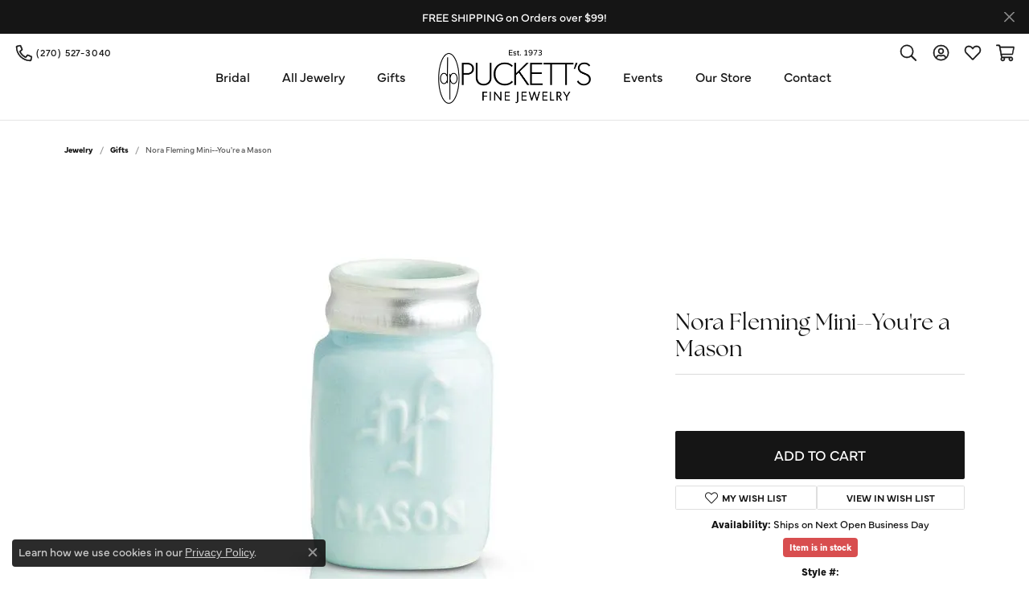

--- FILE ---
content_type: text/html; charset=UTF-8
request_url: https://www.puckettsjewelry.com/jewelry-details/gifts/nora-fleming-mini-youre-a-mason/980657
body_size: 18037
content:
<!DOCTYPE html>
<html lang="en">
	<head>
		<meta charset="utf-8">
		<title>Nora Fleming Nora Fleming Mini--You're a Mason 001-700-24341 | Puckett's Fine Jewelry | Benton, KY</title>	
		
		
		<link rel="preconnect" href="//v6master-asics.shopfinejewelry.com/">
		<link rel="preconnect" href="https://cdn.jewelryimages.net/">
		
		<link rel="stylesheet" href="/css/_monolith.min.css?t=20475" media="all">
				
		
		
		<link rel="stylesheet" href="//v6master-asics.shopfinejewelry.com/js/vendor/OwlCarousel2-2.3.4/dist/assets/owl.carousel.min.css?t=puckettsjewelry20475"  media="print" onload="this.media='all'">
		<link rel="stylesheet" href="//v6master-asics.shopfinejewelry.com/js/vendor/magiczoomplus-commercial/magiczoomplus/magiczoomplus.css?t=puckettsjewelry20475"  media="print" onload="this.media='all'">
		<link rel="stylesheet" href="//v6master-asics.shopfinejewelry.com/js/vendor/bootstrap4-datetimepicker-master/build/css/bootstrap-datetimepicker.min.css?t=puckettsjewelry20475"  media="print" onload="this.media='all'">
		<link rel="stylesheet" href="//v6master-asics.shopfinejewelry.com/js/src/components/phone-number-input/css/phone-number-input.min.css?t=puckettsjewelry20475"  media="print" onload="this.media='all'">
		<link rel="stylesheet" href="//v6master-asics.shopfinejewelry.com/js/vendor/jquery.realperson.package-2.0.1/jquery.realperson.css?t=puckettsjewelry20475"  media="print" onload="this.media='all'">
		<link rel="stylesheet" href="//v6master-asics.shopfinejewelry.com/fonts/diamond-shapes/diashapes-v6.min.css" media="print" onload="this.media='all';">
		<link rel="stylesheet" href="//v6master-asics.shopfinejewelry.com/fonts/ring-settings/big-ring-settings-style.min.css" media="print" onload="this.media='all';">
		<link rel="stylesheet" href="//v6master-asics.shopfinejewelry.com/css/fragments/consentManagementPlatform.min.css" media="print" onload="this.media='all';">
		<link rel="stylesheet" href="//v6master-asics.shopfinejewelry.com/css/fragments/toggleSwitch.min.css" media="print" onload="this.media='all';">
		<link rel="stylesheet" href="//v6master-asics.shopfinejewelry.com/css/fragments/address-table.min.css" media="print" onload="this.media='all';">
		<link rel="stylesheet" href="//v6master-asics.shopfinejewelry.com/css/fragments/premium-cart.min.css" media="print" onload="this.media='all';">
		<link rel="stylesheet" href="//v6master-asics.shopfinejewelry.com/fonts/icons/css/fontawesome-light.min.css" media="print" onload="this.media='all';">
		<link rel="stylesheet" href="//v6master-asics.shopfinejewelry.com/fonts/icons/css/brands.min.css" media="print" onload="this.media='all';">
		<link rel="stylesheet" href="/css/_quick-search.min.css?t=puckettsjewelry20475"  media="print" onload="this.media='all'">
		<link rel="stylesheet" href="//v6master-asics.shopfinejewelry.com/js/build/components/login/css/login.min.css?t=puckettsjewelry20475"  media="print" onload="this.media='all'">
		<link rel="stylesheet" href="/css/_login.min.css?t=puckettsjewelry20475"  media="print" onload="this.media='all'">
		<link rel="stylesheet" href="/css/_cart.min.css?t=puckettsjewelry20475"  media="print" onload="this.media='all'">
		<link rel="stylesheet" href="/css/_wishlist.min.css?t=puckettsjewelry20475"  media="print" onload="this.media='all'">
			<link rel="stylesheet" href="//v6master-asics.shopfinejewelry.com/css/pages/jewelry-details.min.css?t=puckettsjewelry20475" media="all">		
		
		
		
		<link rel="stylesheet" href="/css/local.css?t=20475" media="all">
		<link rel="stylesheet" href="//v6master-asics.shopfinejewelry.com/css/print.min.css?t=20475" media="print" type="text/css">
	
		<script data-load-position="inline">
			window.cmpSettings = {"useOptInConsentPolicy":false,"showConsentManagementOptions":false,"includeRolexCookieOptions":false,"includePersonalizationCookieOption":true,"forRolexHybrid":false,"rolexCMPVersion":1};
		</script>
		<script src="//v6master-asics.shopfinejewelry.com/js/globalScripts/cookieBlocker.js" data-load-position="inline"></script>
		
		<script>
			var blockedCookieScripts = [];
			var positionalScriptLoaderHopper = [];
			var positionalScriptLoader = {
				loadExternal(scriptObj){
					positionalScriptLoaderHopper.push(scriptObj);
				},
				loadInline: function(scriptTagHTML){
					positionalScriptLoaderHopper.push(scriptTagHTML);
				}
			};
		</script>		
		<!-- Global site tag (gtag.js) - Google Analytics -->
		<script data-load-position="early 0" async src="https://www.googletagmanager.com/gtag/js?id=UA-91208259-48"></script>
		<script data-load-position="inline">
			window.dataLayer = window.dataLayer || [];
			function gtag(){dataLayer.push(arguments);}
			gtag('js', new Date());

			gtag('config', 'UA-91208259-48'); 
		</script>		
		
		

		<!-- HEAD INCLUDES START -->
		<!-- Google tag (gtag.js) -->
<script async src="https://www.googletagmanager.com/gtag/js?id=AW-11367388879"></script>
<script>
  window.dataLayer = window.dataLayer || [];
  function gtag(){dataLayer.push(arguments);}
  gtag('js', new Date());

  gtag('config', 'AW-11367388879');
</script>

<!-- Google Tag Manager -->
<script>(function(w,d,s,l,i){w[l]=w[l]||[];w[l].push({'gtm.start':
new Date().getTime(),event:'gtm.js'});var f=d.getElementsByTagName(s)[0],
j=d.createElement(s),dl=l!='dataLayer'?'&l='+l:'';j.async=true;j.src=
'https://www.googletagmanager.com/gtm.js?id='+i+dl;f.parentNode.insertBefore(j,f);
})(window,document,'script','dataLayer','GTM-5MX5C2ZS');</script>
<!-- End Google Tag Manager --><script>positionalScriptLoader.loadInline("<scr" + "ipt>window.userCurrency = \"USD\";</scr" + "ipt>");</script>
		<!-- HEAD INCLUDES END -->

		
					
		<script>positionalScriptLoader.loadInline("<scr" + "ipt data-load-position=\"early 0\">window.pageInfo={\"itemID\":\"980657\",\"itemDetails\":{\"itemID\":\"980657\",\"masterID\":\"c013028\",\"jewelryClassID\":\"50\",\"itemUrl\":null,\"vendorID\":\"00098\",\"edgeVendID\":\"NF\",\"folderName\":\"images\\/edge\",\"has1x1\":\"0\",\"imgFileName\":\"700-24339.jpg\",\"imgAlt1\":\"\",\"imgFileName2\":\"\",\"imgAlt2\":\"\",\"imgFileName3\":\"\",\"imgAlt3\":\"\",\"imgFileName4\":\"\",\"imgAlt4\":\"\",\"imgFileName5\":\"\",\"imgAlt5\":\"\",\"videoFile\":\"\",\"youtubeLink\":\"\",\"imgUrl\":\"images\\/edge\\/700-24339.jpg\",\"collectionID\":\"93\",\"itemTitle\":\"Nora Fleming Mini--You\'re a Mason\",\"descr" + "iption\":\"NORA FLEMING MINI--YOU\'RE A MASON\",\"styleNo\":\"001-700-24341\",\"vendorStyle\":\"A234\",\"GUID\":\"\",\"RFID\":\"\",\"gender\":\"All\",\"ringSetting\":\"0\",\"settingType\":null,\"centerStoneIncluded\":\"0\",\"centerCtWt\":\"0.00\",\"centerDiaShape\":\"0\",\"centerDiaCut\":\"0\",\"centerDiaClarity\":\"0\",\"centerDiaColor\":\"0\",\"centerDiaDimensions\":\"\",\"centerDiaCertType\":\"0\",\"centerDiaCertImg\":\"\",\"centerDiaCertNo\":\"\",\"centerDiaFluorescence\":\"0\",\"centerDiaTable\":\"0.00\",\"centerDiaDepth\":\"0.00\",\"centerDiaCulet\":\"0\",\"centerDiaPrice\":\"0.00\",\"centerDiaPricePerCarat\":\"0.00\",\"commonDiaCtWt\":\"0.00\",\"commonDiaShape\":\"0\",\"commonDiaCut\":\"0\",\"commonDiaClarity\":\"0\",\"commonDiaColor\":\"0\",\"totalDiaCount\":\"0\",\"totalDiaCtWt\":\"0.00\",\"shapeRange\":\"\",\"centerGemIncluded\":\"0\",\"centerGemType\":\"0\",\"centerGemShape\":\"0\",\"centerGemstoneCtWt\":\"0.00\",\"centerGemDimensions\":\"\",\"centerGemQuality\":\"\",\"gemstoneType\":null,\"gemstoneTypeA\":\"0\",\"gemstoneTypeACtWt\":\"0.00\",\"gemstoneTypeACount\":\"0\",\"gemstoneTypeB\":\"0\",\"gemstoneTypeBCtWt\":\"0.00\",\"gemstoneTypeBCount\":\"0\",\"gemstoneTypeC\":\"0\",\"gemstoneTypeCCtWt\":\"0.00\",\"gemstoneTypeCCount\":\"0\",\"gemstoneTypeD\":\"0\",\"gemstoneTypeDCtWt\":\"0.00\",\"gemstoneTypeDCount\":\"0\",\"gemstoneTypeE\":\"0\",\"gemstoneTypeECtWt\":\"0.00\",\"gemstoneTypeECount\":\"0\",\"totalGemstoneWt\":\"0.00\",\"fullMetalType\":null,\"metalType1\":\"\",\"length\":\"\",\"lengthType\":\"\",\"width\":\"\",\"widthType\":\"\",\"size\":\"\",\"color\":\"\",\"letter\":\"\",\"era\":\"\",\"ringSizes\":\"\",\"stockLevel\":\"1\",\"availability\":\"1\",\"freeShipping\":\"0\",\"weight\":\"1.00\",\"weightType\":\"\",\"enableCheckout\":\"1\",\"lowCt\":\"0.00\",\"highCt\":\"0.00\",\"categoryTitle\":\"Gifts\",\"categoryUrl\":\"gifts\",\"h1Tag\":\"\",\"parentCategoryTitle\":\"\",\"parentCategoryUrl\":\"\",\"retail\":16.5,\"salePrice\":0,\"imgFileName_exists\":null,\"imgFileName_width\":null,\"imgFileName2_exists\":null,\"imgFileName2_width\":null,\"imgFileName3_exists\":null,\"imgFileName3_width\":null,\"imgFileName4_exists\":null,\"imgFileName4_width\":null,\"imgFileName5_exists\":null,\"imgFileName5_width\":null,\"nonStandardImage\":null,\"similarSKUs\":\"\",\"itemMetaTitle\":\"\",\"itemMetaKeywords\":\"\",\"itemMetaDescr" + "iption\":\"\",\"itemVisible\":\"1\",\"autoUpdate\":\"0\",\"collectionTitle\":\"Nora Fleming\",\"collectionUrl\":\"nora-fleming\",\"logoWhite\":null,\"copyHybrid\":\"It all started with an a-ha moment in 2004 at our founder nora&#8217;s pottery shop outside chicago, illinois. realizing the power of simplicity, nora was inspired to create a neutral platter and colorful minis that interchanged through all of life&#8217;s seasons and occasions. two years later, nora&#8217;s brother jon became her business partner, giving the company the balance of creativity and development needed for success. family remains the core of our business: each member of the nora fleming team is connected through life&#8217;s circle of family and friends. we&#8217;re also especially thankful to our family of customers and retailers who continue to open their homes, stores, and hearts while sharing the nf story.\",\"masterCollectionID\":\"\",\"jsonData\":null,\"fixedShippingPrice\":\"0.00\",\"metalFinish\":\"\",\"style\":\"\",\"watchType\":\"\",\"watchBraceletMaterial\":\"\",\"watchBraceletColor\":\"\",\"watchCaseSize\":\"\",\"watchCaseMaterial\":\"\",\"watchCrystalType\":\"\",\"watchBezel\":\"\",\"watchDialColor\":\"\",\"watchDialShape\":\"\",\"watchDialType\":\"\",\"watchMovement\":\"\",\"watchWaterResistance\":\"\",\"watchFunctions\":\"\",\"watchBraceletStyle\":\"\",\"commonStoneType\":\"0\",\"hidePrice\":\"0\",\"excludeFromCoupons\":\"0\",\"isERDBrand\":null,\"collection\":\"\",\"fretail\":\"$16.50\",\"fsalePrice\":\"$0.00\",\"collectionLogoURL\":\"\\/\\/placeholder.shopfinejewelry.com\\/300x150\\/ffffff\\/ffffff\",\"imageSource\":\"\\/\\/cdn.jewelryimages.net\\/edge\\/puckettsjewelry\\/images\\/edge\\/700-24339.jpg?v=20\"},\"baseSKU\":\"A234\",\"baseSKURaw\":\"A234\",\"jewelryClassID\":\"50\",\"jsonData\":false,\"styleNo\":\"001-700-24341\",\"scrambledStlyeNo\":\"\",\"itemTitle\":\"Nora Fleming Mini--You\'re a Mason\",\"itemVisible\":\"1\",\"categoryUrl\":\"gifts\",\"collectionID\":\"93\",\"edgeVendID\":\"NF\",\"vendorID\":\"00098\",\"erdLegacyUrl\":false,\"variationStyle\":\"\",\"imageBaseURL\":\"\",\"image1\":\"\\/\\/cdn.jewelryimages.net\\/edge\\/puckettsjewelry\\/images\\/edge\\/700-24339.jpg?v=20\",\"image2\":\"\",\"image3\":\"\",\"image4\":\"\",\"image5\":\"\",\"image6\":\"\",\"variationColNames\":\"[]\",\"ringSizeHasJSON\":false,\"ringSizeJSON\":\"\",\"session\":\"afdee3b69b03b09a281a7cefea9f0d60\",\"referer\":\"\",\"hideDecimals\":\"0\",\"hideAllPrices\":\"0\",\"price\":16.5,\"currency\":\"USD\",\"hidePriceMessage\":\"Call for Price\",\"calculateLiveSettingPrice\":false,\"metalType\":\"\",\"metalFinish\":\"\",\"diamondQuality\":\"\",\"priceAdj\":1,\"forexMultiplier\":1,\"similarItems\":\"\",\"enableCustomerWishlist\":\"1\",\"enableGuestWishlist\":\"0\",\"customer\":{\"loggedIn\":false,\"hasGuestWishlist\":false,\"firstName\":\"\",\"lastName\":\"\",\"email\":\"\",\"phone\":\"\"},\"lowCt\":\"0.00\",\"highCt\":\"0.00\",\"shapeRange\":\"\",\"showChatButtonJewelryDetails\":\"0\",\"jewelryDescr" + "iptionShowMoreButton\":true,\"affirmPublicKey\":\"\",\"financingPageVisibility\":\"1\",\"storename\":\"Puckett\'s Fine Jewelry\",\"storeaddress\":\"<br>Benton Store<br>1012 Main Street<br>Benton, KY 42025<br><br>Murray Store<br>504 N 12th Street<br>Murray, KY 42071<br><br>\",\"cartButtonDefaultText\":\"Add to Cart\",\"availableLocationInputHTML\":\"\\r\\n\\t\\t\\t<div class=\\\"form-label-group form-label-group-lg text-left\\\">\\r\\n\\t\\t\\t\\t<select class=\\\"selectpicker input-lg val appt-location\\\" name=\\\"location\\\" data-style=\\\"form-control btn-lg mb-0\\\">\\r\\n\\t\\t\\t\\t\\t<option value=\'\' selected>Not Selected<\\/option><option value=\\\"1\\\">Benton Store<\\/option><option value=\\\"3\\\">Murray Store<\\/option>\\r\\n\\t\\t\\t\\t<\\/select>\\r\\n\\t\\t\\t\\t<input type=\\\"text\\\" value=\\\"\\\" placeholder=\\\"Location\\\" class=\\\"dummy\\\">\\r\\n\\t\\t\\t\\t<label>Location<\\/label>\\r\\n\\t\\t\\t<\\/div>\",\"locationDayTime\":{\"1\":{\"locationName\":\"Benton Store\",\"daysOfWeekDisabled\":[0,1],\"timeOfDay\":{\"2\":{\"open\":\"10:00:00\",\"close\":\"15:30:00\"},\"3\":{\"open\":\"10:00:00\",\"close\":\"15:30:00\"},\"4\":{\"open\":\"10:00:00\",\"close\":\"15:30:00\"},\"5\":{\"open\":\"10:00:00\",\"close\":\"15:30:00\"},\"6\":{\"open\":\"10:00:00\",\"close\":\"13:30:00\"}},\"closedHolidayDates\":[],\"adjustedHolidayHours\":[]},\"3\":{\"locationName\":\"Murray Store\",\"daysOfWeekDisabled\":[0,1],\"timeOfDay\":{\"2\":{\"open\":\"10:00:00\",\"close\":\"15:30:00\"},\"3\":{\"open\":\"10:00:00\",\"close\":\"15:30:00\"},\"4\":{\"open\":\"10:00:00\",\"close\":\"15:30:00\"},\"5\":{\"open\":\"10:00:00\",\"close\":\"15:30:00\"},\"6\":{\"open\":\"10:00:00\",\"close\":\"13:30:00\"}},\"closedHolidayDates\":[],\"adjustedHolidayHours\":[]}},\"locationsFieldInquiries\":\"1\",\"customerID\":null};</scr" + "ipt>");</script>			
		
<script>positionalScriptLoader.loadInline("<scr" + "ipt>\n\
	window.enableEcommerce = \"1\";\n\
</scr" + "ipt>");</script>

		
<script>positionalScriptLoader.loadInline("<scr" + "ipt>\n\
	window.fbAppId = \"174100089333117\";\n\
</scr" + "ipt>");</script>

		
	<script>positionalScriptLoader.loadInline("<scr" + "ipt>\n\
		window.googleAppId = \"522739862603-9cnc28esu2ntos9aevhluql3ikdjgqpo.apps.googleusercontent.com\";\n\
	</scr" + "ipt>");</script>

		<script type="application/ld+json">{"@context":"https:\/\/schema.org","@type":"Product","name":"Nora Fleming Mini--You're a Mason","image":["\/\/cdn.jewelryimages.net\/edge\/puckettsjewelry\/images\/edge\/700-24339.jpg?v=20"],"description":"NORA FLEMING MINI--YOU'RE A MASON","sku":"001-700-24341","mpn":"A234","brand":{"@type":"Brand","name":"Nora Fleming"},"offers":{"@type":"Offer","url":"https:\/\/www.puckettsjewelry.com\/jewelry-details\/gifts\/nora-fleming-mini-youre-a-mason\/980657","priceCurrency":"USD","price":"16.5","priceValidUntil":"2026-02-15","availability":"https:\/\/schema.org\/InStock","shippingDetails":{"@type":"OfferShippingDetails","shippingRate":{"@type":"MonetaryAmount","currency":"USD"},"shippingDestination":{"@type":"DefinedRegion","addressCountry":"US"},"deliveryTime":{"@type":"ShippingDeliveryTime","handlingTime":{"@type":"QuantitativeValue","minValue":"1","maxValue":"1"},"businessDays":{"@type":"OpeningHoursSpecification","dayOfWeek":["https:\/\/schema.org\/Tuesday","https:\/\/schema.org\/Wednesday","https:\/\/schema.org\/Thursday","https:\/\/schema.org\/Friday","https:\/\/schema.org\/Saturday"]}}}}}</script>
		<meta name="description" content="Shop Nora Fleming Gifts like this 001-700-24341 Nora Fleming Mini--You're a Mason at Puckett's Fine Jewelry in Benton KY">
		<meta name="referrer" content="strict-origin-when-cross-origin">
		<meta name="keywords" content="">
		<meta name="viewport" content="width=device-width, initial-scale=1">
		<!-- Open Graph Meta -->
		<meta property="og:title" content="Nora Fleming Mini--You're a Mason">
		<meta property="og:description" content="NORA FLEMING MINI--YOU'RE A MASON">
		<meta property="og:image" content="https://cdn.jewelryimages.net/edge/puckettsjewelry/images/edge/700-24339.jpg?v=20">
		<meta property="product:brand" content="Nora Fleming">
		<meta property="product:availability" content="Ships on Next Open Business Day">
		<meta property="product:condition" content="new">
		<meta property="product:price:amount" content="$16.50">
		<meta property="product:price:currency" content="USD">
		<meta property="product:retailer_item_id" content="980657">
		<!-- End Graph Meta -->

		
	</head>
	<body id="jewelry-details" class=" icofont-fontawesome-light" data-theme="denali-custom">		
		<!-- START BODY INCLUDE -->
		<!-- Google Tag Manager (noscript) -->
<noscript><iframe src="https://www.googletagmanager.com/ns.html?id=GTM-5MX5C2ZS"
height="0" width="0" style="display:none;visibility:hidden"></iframe></noscript>
<!-- End Google Tag Manager (noscript) -->
		<!-- END BODY INCLUDE -->
		
		<!-- No podium chat active -->
		
		
		<div id='accessibility-skip-links' data-breakpoint='lg'><a class="skippy sr-only sr-only-focusable" href="#main-sections"><span class="skippy-text">Skip to main content</span></a><a class="skippy sr-only sr-only-focusable" href="#footer"><span class="skippy-text">Skip to footer</span></a></div>

			<div class="alert alert-global" role="alert">
				FREE SHIPPING on Orders over $99!	
				<button type="button" class="btn-close btn-close-white close" data-bs-dismiss="alert" aria-label="Close"></button>
			</div>

<header  role="banner">
	<div class="container-fluid main-content">
		<div class="row">
			<div class="col d-flex align-items-start justify-content-between">
				
<button class="navbar-toggler d-inline-block d-lg-none" id="nav-toggle" type="button" data-animation="animation-1" data-bs-toggle="slide-collapse-left" data-bs-target="#main-navigation" aria-controls="main-navigation" aria-expanded="false" aria-label="Toggle navigation">
	<span class="navbar-toggler-icon">
		<span></span>
		<span></span>
		<span></span>
	</span>
</button>
				
	<div class=" content-toolbar left inline-left-and-right">
		<div class="content-toolbar-inner  left-inner">
				<ul class="left d-flex d-sm-flex d-md-flex d-lg-flex "><li class="toolbar-item d-none d-lg-flex item-"><a href="tel:2705273040" role="link" aria-label="Call Us Now"><i class="icon-phone" aria-hidden="true"></i><span>(270) 527-3040</span></a></li>
				</ul>
			</div>
		</div>
				
		<a href="/" id="logo" aria-label="Puckett's Fine Jewelry logo - Go to homepage">
			<img src="https://cdn.jewelryimages.net/static/domains/puckettsjewelryv6/images/store-pics/pucketts-logo.png?width=1486" width="1486" height="523" alt="Puckett's Fine Jewelry logo" class="mx-auto" loading="eager" decoding="sync" fetchpriority="high">
		</a>
				<nav class="navbar navbar-expand-lg left navbar-split" id="website-navigation" aria-label="Primary navigation container">
					<div class="collapse navbar-collapse" id="main-navigation" tabindex="-1" aria-label="Primary navigation contents">
						<div class='container-fluid inner-nav  px-0'>
							<div class="mobile-container">
								<button class="btn-close" id="close-nav-btn" type="button" aria-label="Close navigation" aria-controls="main-navigation"></button>
								<div class="mobile-top">
									<div class="mobile-top-search quick-search d-flex d-lg-none py-2">
										<div class="mobile-top-search-inner d-flex align-items-center justify-content-center w-100 px-2">
											<form action="/jewelry" method="GET" role="search">
												<div class="input-group w-100">
													<label for="mobile-search-input" class="visually-hidden">Search website</label>
													<input type="search" id="mobile-search-input" class="form-control" name="kw" placeholder="Search website..." autocomplete="off">
													<span class="input-group-btn">
														<button class="btn btn-default" type="submit" aria-label="Submit search">
															<i class="icon-search" aria-hidden="true"></i>
														</button>
													</span>
												</div>
											</form>
										</div>
									</div>
									<div class="mobile-top-nav-links d-block d-lg-flex justify-content-center" data-menu-style="default">
										<!-- Nav generated 20260116164822 -->
<ul class="navbar-nav navbar-left justify-content-end align-items-center " id="menubar-left" aria-label="Primary site menu">
		<li class="dropdown has-a-plus dropdown-wide nav-item "><a href="javascript:void(0)" data-bs-toggle="dropdown" aria-expanded="false" aria-haspopup="true" class="nav-link " id="menu-item-megamenu-1">Bridal</a><button type="button" class="dropdown-plus d-flex d-lg-none" data-bs-toggle="dropdown" aria-hidden="true" tabindex="-1" id="menu-item-plus-megamenu-1"><i class="icon-plus" aria-hidden="true"></i></button><div class="dropdown-menu dropdown-menu-wide menu-megamenu dropdown-menu-left" aria-labelledby="menu-item-megamenu-1" data-parent="" data-cols="3"><div class="container"><div class="row"><div class="col-12 col-lg-auto"><div class="dropdown dropdown-submenu"><a href="javascript:void(0)" data-url="javascript:void(0)"  role="button" class="dropdown-item dropdown-item-parent  parent-has-kids"  id="submenu-item-megamenu-1-1">Shop by Type</a><button type="button" class="dropdown-plus d-flex d-lg-none" data-bs-toggle="dropdown" aria-hidden="true" tabindex="-1" data-children-count="3" id="submenu-item-plus-megamenu-1-1"><i class="icon-plus" aria-hidden="true"></i></button><div class="dropdown-menu dropdown-menu-left dropdown-menu-children" aria-labelledby="submenu-item-megamenu-1-1"><a class="dropdown-item" href="/jewelry/bridal/engagement-rings-and-wedding-sets" >Engagement Rings & Sets</a><a class="dropdown-item" href="/jewelry/bridal/womens-wedding-bands" >Women's Wedding Bands</a><a class="dropdown-item" href="/jewelry/bridal/mens-wedding-bands" >Men's Wedding Bands</a></div></div></div><div class="col-12 col-lg-auto"><div class="dropdown dropdown-submenu"><a href="javascript:void(0)" data-url="javascript:void(0)"  role="button" class="dropdown-item dropdown-item-parent  parent-has-kids"  id="submenu-item-megamenu-1-2">Design Center</a><button type="button" class="dropdown-plus d-flex d-lg-none" data-bs-toggle="dropdown" aria-hidden="true" tabindex="-1" data-children-count="1" id="submenu-item-plus-megamenu-1-2"><i class="icon-plus" aria-hidden="true"></i></button><div class="dropdown-menu dropdown-menu-left dropdown-menu-children" aria-labelledby="submenu-item-megamenu-1-2"><a class="dropdown-item" href="/pages/custom-jewelry" >Start from Scratch</a></div></div><div><a href="/diamonds" data-url="/diamonds"  class="dropdown-item dropdown-item-parent "  id="submenu-item-megamenu-1-3">Loose Diamonds</a></div><div class="dropdown dropdown-submenu"><a href="/education" data-url="/education"  class="dropdown-item dropdown-item-parent  parent-has-kids"  id="submenu-item-megamenu-1-4">Education & Financing</a><button type="button" class="dropdown-plus d-flex d-lg-none" data-bs-toggle="dropdown" aria-hidden="true" tabindex="-1" data-children-count="4" id="submenu-item-plus-megamenu-1-4"><i class="icon-plus" aria-hidden="true"></i></button><div class="dropdown-menu dropdown-menu-left dropdown-menu-children" aria-labelledby="submenu-item-megamenu-1-4"><a class="dropdown-item" href="/education-diamonds" >The 4Cs of Diamonds</a><a class="dropdown-item" href="/education-settings" >Choosing the Right Setting</a><a class="dropdown-item" href="/education-diamond-buying" >Diamond Buying Guide</a><a class="dropdown-item" href="/financing-options" >Financing</a></div></div></div><div class="col-12 col-lg-auto">
        <div class="dropdown-item dropdown-item-image">
            <img class="d-none d-lg-block" src="https://cdn.jewelryimages.net/static/domains/puckettsjewelryv6/images/store-pics/pucketts_megamenu_bridal.png" alt="Menu image" loading="lazy" decoding="auto" fetchpriority="low">
            <span class="dropdown-item-image-text"></span>
        </div></div></div><!-- .row --></div><!-- .container --></div><!-- .dropdown-menu --></li>
		<li class="dropdown has-a-plus dropdown-wide nav-item center-megamenu"><a href="javascript:void(0)" data-bs-toggle="dropdown" aria-expanded="false" aria-haspopup="true" class="nav-link " id="menu-item-megamenu-2">All Jewelry</a><button type="button" class="dropdown-plus d-flex d-lg-none" data-bs-toggle="dropdown" aria-hidden="true" tabindex="-1" id="menu-item-plus-megamenu-2"><i class="icon-plus" aria-hidden="true"></i></button><div class="dropdown-menu dropdown-menu-wide menu-megamenu dropdown-menu-left" aria-labelledby="menu-item-megamenu-2" data-parent="" data-cols="3"><div class="container"><div class="row"><div class="col-12 col-lg-auto"><div class="dropdown dropdown-submenu"><a href="javascript:void(0)" data-url="javascript:void(0)"  role="button" class="dropdown-item dropdown-item-parent  parent-has-kids"  id="submenu-item-megamenu-2-1">All Jewelry</a><button type="button" class="dropdown-plus d-flex d-lg-none" data-bs-toggle="dropdown" aria-hidden="true" tabindex="-1" data-children-count="10" id="submenu-item-plus-megamenu-2-1"><i class="icon-plus" aria-hidden="true"></i></button><div class="dropdown-menu dropdown-menu-left dropdown-menu-children" aria-labelledby="submenu-item-megamenu-2-1"><a class="dropdown-item" href="/jewelry/bridal" >Bridal</a><a class="dropdown-item" href="/jewelry/rings" >Rings</a><a class="dropdown-item" href="/jewelry/necklaces-and-pendants" >Necklaces and Pendants</a><a class="dropdown-item" href="/jewelry/bracelets" >Bracelets</a><a class="dropdown-item" href="/jewelry/earrings" >Earrings</a><a class="dropdown-item" href="/jewelry/fashion-jewelry" >Fashion Jewelry</a><a class="dropdown-item" href="/jewelry/mens-jewelry" >Mens Jewelry</a><a class="dropdown-item" href="/jewelry/watches" >Watches</a><a class="dropdown-item" href="/jewelry/childrens-jewelry" >Childrens Jewelry</a><a class="dropdown-item" href="/jewelry/gifts" >Gifts</a></div></div></div><div class="col-12 col-lg-auto">
        <div class="dropdown-item dropdown-item-image">
            <img class="d-none d-lg-block" src="https://cdn.jewelryimages.net/static/domains/puckettsjewelryv6/images/store-pics/pucketts_megamenu_all-jewelry-1.png" alt="Menu image" loading="lazy" decoding="auto" fetchpriority="low">
            <span class="dropdown-item-image-text"></span>
        </div></div><div class="col-12 col-lg-auto">
        <div class="dropdown-item dropdown-item-image">
            <img class="d-none d-lg-block" src="https://cdn.jewelryimages.net/static/domains/puckettsjewelryv6/images/store-pics/pucketts_megamenu_all-jewelry-2.png" alt="Menu image" loading="lazy" decoding="auto" fetchpriority="low">
            <span class="dropdown-item-image-text"></span>
        </div></div></div><!-- .row --></div><!-- .container --></div><!-- .dropdown-menu --></li>
		<li class=" has-no-plus nav-item "><a href="/jewelry/gifts" class="nav-link ">Gifts</a></li></ul><ul class="navbar-nav navbar-right justify-content-start align-items-center " id="menubar-right" aria-label="Secondary site menu">
		<li class=" has-no-plus nav-item "><a href="/events" class="nav-link ">Events</a></li>
		<li class="dropdown has-a-plus dropdown-wide nav-item "><a href="/pages/ourstore" data-url="/pages/ourstore" class="nav-link " id="menu-item-megamenu-right-2">Our Store</a><button type="button" class="dropdown-plus d-flex d-lg-none" data-bs-toggle="dropdown" aria-hidden="true" tabindex="-1" id="menu-item-plus-megamenu-right-2"><i class="icon-plus" aria-hidden="true"></i></button><div class="dropdown-menu dropdown-menu-wide menu-megamenu dropdown-menu-right" aria-labelledby="menu-item-megamenu-right-2" data-parent="" data-cols="3"><div class="container"><div class="row"><div class="col-12 col-lg-auto">
        <div class="dropdown-item dropdown-item-image">
            <img class="d-none d-lg-block" src="https://cdn.jewelryimages.net/static/domains/puckettsjewelryv6/images/store-pics/pucketts_megamenu_our-store-1.png" alt="Menu image" loading="lazy" decoding="auto" fetchpriority="low">
            <span class="dropdown-item-image-text"></span>
        </div></div><div class="col-12 col-lg-auto">
        <div class="dropdown-item dropdown-item-image">
            <img class="d-none d-lg-block" src="https://cdn.jewelryimages.net/static/domains/puckettsjewelryv6/images/store-pics/about-us-drop-down-2.jpg" alt="Menu image" loading="lazy" decoding="auto" fetchpriority="low">
            <span class="dropdown-item-image-text"></span>
        </div></div><div class="col-12 col-lg-auto"><div><a href="/pages/ourstore" data-url="/pages/ourstore"  class="dropdown-item dropdown-item-parent "  id="submenu-item-megamenu-right-2-3">About Us</a></div><div><a href="/services" data-url="/services"  class="dropdown-item dropdown-item-parent "  id="submenu-item-megamenu-right-2-4">Service & Repair</a></div><div><a href="/staff" data-url="/staff"  class="dropdown-item dropdown-item-parent "  id="submenu-item-megamenu-right-2-5">Meet the Team</a></div><div><a href="/testimonials" data-url="/testimonials"  class="dropdown-item dropdown-item-parent "  id="submenu-item-megamenu-right-2-6">Testimonials</a></div></div></div><!-- .row --></div><!-- .container --></div><!-- .dropdown-menu --></li>
		<li class="dropdown has-a-plus dropdown-wide nav-item "><a href="/contact" data-url="/contact" class="nav-link " id="menu-item-megamenu-right-3">Contact</a><button type="button" class="dropdown-plus d-flex d-lg-none" data-bs-toggle="dropdown" aria-hidden="true" tabindex="-1" id="menu-item-plus-megamenu-right-3"><i class="icon-plus" aria-hidden="true"></i></button><div class="dropdown-menu dropdown-menu-wide menu-megamenu dropdown-menu-right" aria-labelledby="menu-item-megamenu-right-3" data-parent="" data-cols="3"><div class="container"><div class="row"><div class="col-12 col-lg-auto">
        <div class="dropdown-item dropdown-item-image">
            <img class="d-none d-lg-block" src="https://cdn.jewelryimages.net/static/domains/puckettsjewelryv6/images/store-pics/pucketts_megamenu_contact-1.png" alt="Menu image" loading="lazy" decoding="auto" fetchpriority="low">
            <span class="dropdown-item-image-text"></span>
        </div></div><div class="col-12 col-lg-auto">
        <div class="dropdown-item dropdown-item-image">
            <img class="d-none d-lg-block" src="https://cdn.jewelryimages.net/static/domains/puckettsjewelryv6/images/store-pics/pucketts_megamenu_contact-2.png" alt="Menu image" loading="lazy" decoding="auto" fetchpriority="low">
            <span class="dropdown-item-image-text"></span>
        </div></div><div class="col-12 col-lg-auto"><div><a href="tel:2705273040" data-url="tel:2705273040"  class="dropdown-item dropdown-item-parent "  id="submenu-item-megamenu-right-3-3">Call Us: (270) 527-3040</a></div><div><a href="/contact" data-url="/contact"  class="dropdown-item dropdown-item-parent "  id="submenu-item-megamenu-right-3-4">Send Us a Message</a></div><div><a href="/pages/custom-jewelry" data-url="/pages/custom-jewelry"  class="dropdown-item dropdown-item-parent "  id="submenu-item-megamenu-right-3-5">Start a Project</a></div></div></div><!-- .row --></div><!-- .container --></div><!-- .dropdown-menu --></li></ul>
									</div>
									<div class="mobile-toolbar-wrapper" role="toolbar" aria-label="Mobile account and quick-access tools">
										<ul class="mobile-top-toolbar d-lg-none">
											
										</ul>
									</div>
								</div>
								<div class="mobile-bottom d-block d-lg-none">
									<a href="/" aria-label="Homepage" class="nav-logo">
										
		<img src="https://cdn.jewelryimages.net/static/domains/puckettsjewelryv6/images/store-pics/pucketts-logo.png?width=1486" width="1486" height="523" alt="Puckett's Fine Jewelry logo" class="mx-auto" loading="lazy" decoding="async" fetchpriority="low">
									</a>
									<div class="social-networks primary">
										<a href="https://www.TikTok.com/@puckettsjewelry" class="network tiktok" target="_blank" rel="nofollow noopener" title="Follow us on TikTok" aria-label="Follow us on TikTok (opens in new tab)"><i class="icon-tiktok" aria-hidden="true"></i></a>
<a href="https://www.facebook.com/puckettsjewelry/" class="network facebook" target="_blank" rel="nofollow noopener" title="Follow us on Facebook" aria-label="Follow us on Facebook (opens in new tab)"><i class="icon-facebook" aria-hidden="true"></i></a>
<a href="https://www.instagram.com/puckettsjewelry/#" class="network instagram" target="_blank" rel="nofollow noopener" title="Follow us on Instagram" aria-label="Follow us on Instagram (opens in new tab)"><i class="icon-instagram" aria-hidden="true"></i></a>

									</div>
									<div class="nav-bottom-buttons">
										<a href="/login" class="btn btn-flex" aria-label="Log In">Log In</a>
										<a href="javascript:void(0)" role="button" aria-expanded="false" aria-controls="global-cart" class="btn btn-flex toggle-global-cart">My Cart</a>
									</div>
								</div>
							</div>
						</div>
					</div>
				</nav>
				
	<div class=" content-toolbar right inline-left-and-right">
		<div class="content-toolbar-inner  right-inner">
				<ul class="right d-flex d-sm-flex d-md-flex d-lg-flex ">
			<li class="toolbar-item dropdown  item-search">
				<a href="javascript:void(0)" role="button" data-bs-toggle="dropdown" data-bs-hover="dropdown" aria-haspopup="menu" aria-expanded="false" id="inner-content-menu-item-right-search-1" aria-label="Toggle Search Menu"><i class="icon-search" aria-hidden="true"></i><span class="sr-only">Toggle Search Menu</span></a>
				<div class="dropdown-menu menu-search dropdown-menu-right" aria-labelledby="inner-content-menu-item-right-search-1">
					<div class="d-flex justify-content-center align-items-stretch flex-column px-2">
						<form action="/jewelry" role="search" method="GET" aria-label="Site search" class="d-block w-100">
							<div class="input-group">
								<label for="content-toolbar-search-kw" class="sr-only">Search for...</label>
								<input type="text" class="form-control" id="content-toolbar-search-kw" name="kw" placeholder="Search for...">
								<span class="input-group-btn">
									<button class="btn btn-default px-3" type="submit" aria-label="Submit search"><i class="icon-search" aria-hidden="true"></i></button>
								</span>
							</div>
						</form>
					</div>
				</div>
			</li>
			<li class="toolbar-item dropdown  item-account">
				<a href="javascript:void(0)" role="button" class="dropdown-toggle" data-bs-toggle="dropdown" data-bs-hover="dropdown" aria-haspopup="dialog" aria-controls="inner-content-login-dialog-right-account-2" aria-expanded="false" id="inner-content-item-right-account-2" aria-label="My Account Menu"><i class="icon-user-circle" aria-hidden="true"></i><span class="sr-only">Toggle My Account Menu</span></a>
				<div class="dropdown-menu menu-account dropdown-menu-right my-account-dropdown punchmarkLogin">
					<div id="inner-content-login-dialog-right-account-2" role="dialog" aria-modal="true" aria-labelledby="inner-content-login-dialog-title-right-account-2" class="loginWrap">
						<div id="inner-content-login-dialog-title-right-account-2" class="sr-only">Login</div>
						<form class="login">
							<div class="form-floating">
								<input type="text" name="username" id="inner-content-username-right-account-2" placeholder="username" class="form-control input-md" autocomplete="off" value="">
								<label for="inner-content-username-right-account-2" class="">Username</label>
							</div>
							<div class="form-floating mt-1">
								<input type="password" name="password" id="inner-content-password-right-account-2" placeholder="password" class="form-control input-md" autocomplete="off" value="">
								<label for="inner-content-password-right-account-2" class="passwordLabel">Password</label>
							</div>
							<div class="form-group d-flex justify-content-between mb-3">
								<a tabindex="-1" role="button" class="small fw-bold cursor-pointer mt-2 invisible">Forgot Password?</a>
							</div>
							<button class="btn btn-primary btn-lg btn-block" type="submit">Log In</button>
						</form>
						<p class="pt-3 small text-center mb-0 signUp">
							Don&rsquo;t have an account?
							<a href="/register" class="fw-bold d-block">Sign up now</a>
						</p>
					</div>
				</div>
			</li>
			<li class="toolbar-item dropdown  item-wishlist">
				<a href="javascript:void(0)" role="button" class="dropdown-toggle" data-bs-toggle="dropdown" data-bs-hover="dropdown" aria-haspopup="menu" aria-expanded="false" id="inner-content-item-right-wishlist-3" aria-label="My Wish List"><i class="icon-heart" aria-hidden="true"></i><span class="sr-only">Toggle My Wishlist</span></a>
				<div class="dropdown-menu menu-wishlist dropdown-menu-right global-wish-list-dropdown" data-type="item" data-src="wishlist" data-parent="" data-thumbs="1" data-action="get_items" data-count="3" data-template="template-wishlist-item" aria-labelledby="inner-content-item-right-wishlist-3"></div>
				<script type="text/x-tmpl" id="template-wishlist-item">
					{% if (o.length) { %}
						{% for (var i=0; i<o.length; i++) { %}
							<div class="wishlist-item media">
								<a href="{%=o[i].itemUrl%}" class="media-thumb">
									<div class="image-div" style="background-image:url({%=o[i].fullImage%});">
										<img src="https://placeholder.shopfinejewelry.com/150x150" class="placeholder" alt="">
									</div>
								</a>
								<div class="media-body">
									<h6 class="media-heading text-truncate">{%=o[i].itemTitle%}</h6>
									<span class="media-description text-truncate">Style #: {%#o[i].styleNo%}</span>
									{% if (o[i].salePrice > 0 && o[i].retail > 0) { %}
										<span class="media-price"><strike>${%=o[i].salePrice%}</strike> ${%=o[i].retail%}</span>
									{% } else if(o[i].retail == 0.00 || o[i].retail == "") { %}
										<span class="media-price">Call for Price</span>
									{% } else { %}
										<span class="media-price">${%=o[i].retail%}</span>
									{% } %}
								</div>
							</div>
						{% } %}
						<div class="px-2">
							<a href="/myaccount-wishlist" class="btn btn-primary btn-md btn-block btn-view-wishlist">View My Wish List</a>
						</div>
					{% } else { %}
						<div class="wishlist-empty">
							<div class="menu-cart-subtotal px-20">
								<p class="text-center">You have no items in your wish list.</p>
							</div>
							<div class="menu-cart-buttons">
								<a href="/jewelry" class="btn btn-primary btn-block">Browse </a>
							</div>
						</div>
					{% } %}
				</script>
			</li>
				<li class="toolbar-item  item-premium-global-cart-toggle">
					<a href="javascript:void(0)" role="button" class="toggle-global-cart" aria-expanded="false" aria-controls="global-cart" aria-label="My Shopping Cart">
						<i class="icon-shopping-cart" aria-hidden="true"></i><span class="sr-only">Toggle Shopping Cart Menu</span>
					</a>
				</li>
				</ul>
			</div>
		</div>
				
			</div>
		</div>
	</div>
</header><main id="main-sections" tabindex="-1">
<section class="default">
	<div class="container pb-0">
		<div class="row">
			<div class="col-sm-12">
				
				
		<nav aria-label="breadcrumb" class="mt-0 mb-20" id="nav-breadcrumb">
			<ol class="breadcrumb breadcrumb-widget justify-content-start">
				<li class="breadcrumb-item"><a href="/jewelry">jewelry</a></li><li class="breadcrumb-item"><a href="/jewelry/gifts">Gifts</a></li><li class="breadcrumb-item active">Nora Fleming Mini--You're a Mason</li>
			</ol>
		</nav>
				<!--<h1 id="jewelry-details-h1" class="">Nora Fleming Mini--You're a Mason</h1>-->
				<div class="p intro-text htmlAboveGrid"></div>
				

<section class="default px-0 py-10">
	<div class="container px-0 py-0">
		<div class="row">			
			<div class="col-12">
				<div class="row">

					<div class="col-12 col-sm-12 col-md-7 col-lg-8 d-flex flex-column justify-content-center align-items-center">
	<div class="column-slider-left justify-content-center align-items-center flex-column flex-md-row-reverse" id="jewelrydetails-image-column">
		<div id="jewelry-main-images" class="column-slider owl-carousel align-self-center" data-slider-id="1" data-margin="20" data-cols-xs="1" data-cols-sm="1" data-cols-md="1" data-cols-lg="1" data-center-mode="center">					
			
			<div class="">
				<div class="widget">
					<a href="https://zoom.jewelryimages.net/edge/puckettsjewelry/images/edge/700-24339.jpg" id="jewelry-details-main-img-wrap-1" class="d-block widget-inner position-0 w-100 h-auto h-sm-100 MagicZoom" style="background: transparent;" data-mobile-options="" data-options="rightClick: true; zoomOn: click" data-slide-id="zoom">
						<img id="jewelry-details-main-img-1" src="//cdn.jewelryimages.net/edge/puckettsjewelry/images/edge/700-24339.jpg?v=20" class="d-block " style="width:auto !important;" alt="Nora Fleming Mini--You're a Mason Puckett's Fine Jewelry Benton, KY">
					</a>
				</div>
			</div> 
		</div>
		<div id="jewelry-image-thumbs" class="column-slider-thumbs owl-thumbs-left h-100 d-flex justify-content-center align-self-center" data-slider-id="1">			
		</div>
	</div>
	<div class="column-slider-under-ringsettings-block align-self-md-end">
		<div class="col-12 text-center pb-2">
			<p class="small fw-bold" style="margin-bottom:-.5rem">For Live Assistance Call</p>
			<a class="btn btn-link btn-md px-3" href="tel:(270) 527-3040">(270) 527-3040</a>	
						
		</div>
	</div>
</div>

					<div class="col-12 col-sm-12 col-md-5 col-lg-4 default">
						<div class="d-flex widget flex-column justify-content-center align-items-start text-left pt-3 pt-md-0 w-100 widget h-100" id="product-details">	
							<div class="content-block w-100">
								
								
								
								<div id="product-details-header" class="pb-3 pb-md-0 pt-3 pt-md-4">
	<div class="d-flex justify-content-between align-items-start">
		<h1 id="jewelry-details-h1" class="h4 mb-0 text-center-sm"><span>Nora Fleming Mini--You're a Mason</span></h1>
		<!--<button id="wish-list-button" class="btn btn-link btn-wishlist" style="height:30px;"><i class="icon-heart-o"></i></button>-->
	</div>
</div>	
<div class="pt-1 pb-1">
	<hr class="mb-10">	
	<div class="d-block">
		<!--
		<div class="d-flex align-items-center">										
			<a href="#" id="jewelry-details-brand-image" class="">
				<img src="//placeholder.shopfinejewelry.com/300x150/ffffff/ffffff" class="placeholder" style="max-width:100px" alt="brand: Nora Fleming">				
			</a>
			<span id="jewelry-details-brand-name" class="small text-default text-uppercase hide"></span>			
		</div>
		-->
		<div class="py-3 text-center-sm">
			<span id="product-details-price" class="h4 mb-0 text-dark"></span>
		</div>
	</div>
	
</div>


								
								<p id="jewelry-details-description" class="mb-4 small"></p>
<strong id="fixed-shipping-warning" class="mb-4 small hidden"></strong>


								
								<div id="variation-ring-sizes" class="hide"></div>

								

								<span class="hide" id="variation-placeholder"> </span>
								
								
								 

								
								
								

								<!--
								<hr class="mt-0">
								<div class="row pt-1 pb-3">
									<div class="col-12 mb-1 text-center text-md-left">
										<a href="javascript:void(0)"><i class="icon-star"></i> <span class="text-default">Only One Available</span></a>
									</div>
									<div class="col-12 mb-1 text-center text-md-left">
										<a href="javascript:void(0)"><i class="icon-shopping-bag"></i> <span class="text-default">In Another User&rsquo;s Bag</span></a>
									</div>
								</div>
								-->

								
			<button id="add_to_cart_btn" class="btn btn-primary btn-xlg btn-block mb-2" name="add_to_cart"><span>Add to Cart</span></button>
			<input type="hidden" name="add_item_to_cart" value="true">
			<input type="hidden" name="itemID" value="980657">
			
			

								

								

								

								<!--<hr class="mt-3 mb-3 border-0">-->

								<div class="d-grid gap-2 d-flex mb-2" id="wish-list-button-container">
	
	<a class="btn btn-default btn-sm btn-wishlist flex-fill px-2" href="javascript:void(0)" id="wish-list-button">
		<i class="icon-heart"></i>			
		<span>My Wish List</span>
	</a>

	<a class="btn btn-default btn-sm btn-view-wishlist flex-fill px-2" href="/myaccount-wishlist" id="view-wish-list-button">
		<span>View in Wish List</span>
	</a>
	
</div>

								<div class="d-grid gap-2 d-flex mb-5 hide" id="my-store-popups">
	<a class="btn btn-default btn-sm flex-fill px-2" href="#" data-bs-toggle="modal" data-bs-target="#shippingInfoModal">Shipping</a>
	<a class="btn btn-default btn-sm flex-fill px-2" href="#" data-bs-toggle="modal" data-bs-target="#returnPolicyModal">Returns</a>
	<a class="btn btn-default btn-sm flex-fill px-2" href="#" data-bs-toggle="modal" data-bs-target="#warrantiesModal">Warranties</a>
</div>

<div class="modal fade" id="shippingInfoModal" tabindex="-1" aria-labelledby="shippingInfoModalLabel" aria-hidden="true">
	<div class="modal-dialog modal-dialog-centered modal-lg">
		<div class="modal-content">
			<div class="modal-header">
				<h4 class="modal-title" id="shippingInfoModalLabel">Shipping Information</h4>
				<button type="button" class="btn-close" data-bs-dismiss="modal" aria-label="Close"><span class='sr-only'>Close</span></button>
			</div>
			<div class="modal-body">
				Our shipping information...
			</div> 
		</div>
	</div>
</div>

<div class="modal fade" id="returnPolicyModal" tabindex="-1" aria-labelledby="returnPolicyModalLabel" aria-hidden="true">
	<div class="modal-dialog modal-dialog-centered modal-lg">
		<div class="modal-content">
			<div class="modal-header">
				<h4 class="modal-title" id="returnPolicyModalLabel">Return Policies</h4>
				<button type="button" class="btn-close" data-bs-dismiss="modal" aria-label="Close"><span class='sr-only'>Close</span></button>
			</div>
			<div class="modal-body">
				Our return policies...
			</div>
		</div>
	</div>
</div>

<div class="modal fade" id="warrantiesModal" tabindex="-1" aria-labelledby="warrantiesModalLabel" aria-hidden="true">
	<div class="modal-dialog modal-dialog-centered modal-lg">
		<div class="modal-content">
			<div class="modal-header">
				<h4 class="modal-title" id="warrantiesModalLabel">Warranties</h4>
				<button type="button" class="btn-close" data-bs-dismiss="modal" aria-label="Close"><span class='sr-only'>Close</span></button>
			</div>
			<div class="modal-body">
				Our warranties...
			</div>
		</div>
	</div>
</div>

								
								
								<div class="d-block p small text-center my-2"><strong>Availability:</strong> <span id="item-availability">Ships on Next Open Business Day</span></div><div class="d-block p small text-center my-2"><b><span id="additional-item-text"></span></b></div>
								
								<span class="d-block p small text-center in-stock-flag my-2"><label>Item is in stock</label></span>
								
								<span class="d-block p small text-center my-2 hide" id="jewelry-details-available-locations"></span>
								
								<a href="#" id="jewelry-details-brand-image" class="d-block mx-auto max-width-200 pb-1 hide">
									<img src="//placeholder.shopfinejewelry.com/300x150/ffffff/ffffff" class="max-width-200" alt="brand: Nora Fleming">				
								</a>
																
								<span class="d-block p small text-center my-2"><strong>Style #:</strong> <span id="jewelry-details-sku"></span></span>
								
								<div class="py-3 text-center">
									<div class="addthis_inline_share_toolbox populatedByAddThisScript"></div>
								</div>

							</div>
						</div>
					</div>
				</div>
			</div>
		</div>
	</div>
</section>

			</div>
		</div>
	</div>
</section>

<div id="accordion-details">
	<section class="default py-0">
	<div class="container py-0">
		<div class="row">
			<div class="col-12">	
				<div class="card no-bg">
					<div class="card-header" id="jewelry-column-details-heading">
						<button type="button" class="label" data-bs-toggle="collapse" data-bs-target="#jewelry-column-details" aria-expanded="false" aria-controls="jewelry-column-details">Product Details</button>
					</div>
					<div id="jewelry-column-details" class="collapse" aria-labelledby="jewelry-column-details-heading" data-parent="#accordion-details">
						<div class="card-body">								

							<div class="row text-left">
								<div class="col-6 col-sm-auto"><div class="small mb-3"><strong>Style #:</strong>
 <br><span id="jewelry-details-option-style-#">001-700-24341</span></div>
<div class="small mb-3"><strong>Gender:</strong>
 <br><span id="jewelry-details-option-gender">All</span></div>
</div>

<div class="col-6 col-sm-auto"><div class="small mb-3"><strong>Category:</strong>
 <br><span id="jewelry-details-option-category"><a href='/jewelry/gifts'>Gifts</a></span></div>
</div>

<div class="col-6 col-sm-auto"><div class="small mb-3"><strong>Brand:</strong>
 <br><span id="jewelry-details-option-brand"><a href='/jewelry/brand/nora-fleming'>Nora Fleming</a></span></div>
</div>

<div class="col-6 col-sm-auto"><div class="small mb-3"><strong>Stock Level:</strong>
 <br><span id="jewelry-details-option-stock-level">Only one left in stock</span></div>
</div>


							</div>
														
						</div>
					</div>
				</div>
			</div>
		</div>
	</div>
</section>
</div>
 


<section class="default expanded-details py-0" id="jewelry-brand">
	<div class="container py-0">				
		<div class="row">			
			<div class="col-12">					
				<div class="card no-bg">
					<div class="card-header" id="jewelry-brand-info-heading">
						<button type="button" class="label" data-bs-toggle="collapse" data-bs-target="#jewelry-brand-info" aria-expanded="true" aria-controls="jewelry-brand-info">About Nora Fleming</button>
					</div>
					<div id="jewelry-brand-info" class="collapse show" aria-labelledby="jewelry-brand-info-heading">
						<div class="card-body brand-info-card px-0">
							
							
							<div class="d-block d-sm-flex">
								<div class="max-width-300 ml-sm-0">	
									<a href="#" id="jewelry-details-brand-image-mobile" class="hide d-block">
										<img src="//placeholder.shopfinejewelry.com/300x150/ffffff/ffffff" alt="brand: Nora Fleming" class="d-block border rounded">				
									</a>			
								</div>
								<div class="w-100 pl-sm-20">							
									<h4 class="pt-20 pt-sm-0 text-center-xs">Nora Fleming</h4>
									<p class="mb-3 text-center-xs" id="brandInfoDescription">It all started with an a-ha moment in 2004 at our founder nora’s pottery shop outside chicago, illinois. realizing the power of simplicity, nora was inspired to create a neutral platter and colorful minis that interchanged through all of life’s seasons and occasions. two years later, nora’s brother jon became her business partner, giving the company the balance of creativity and development needed for success. family remains the core of our business: each member of the nora fleming team is connected through life’s circle of family and friends. we’re also especially thankful to our family of customers and retailers who continue to open their homes, stores, and hearts while sharing the nf story.</p>									
									<div class="text-center text-sm-left mt-10 mb-0 pt-10 px-20 px-md-0">										
										<p><strong>More from Nora Fleming:</strong><br><span id="brandCategoryText"></span></p>
									</div>
								</div>
							</div>							
																					
						</div>
					</div>
				</div>	
			</div>
		</div>		
	</div>
</section>


<section class="default expanded-details py-0">
	<div class="container py-0">				
		<div class="row">			
			<div class="col-12">					
				<div class="card no-bg">
					<div class="card-header" id="jewelry-similar-items-heading">
						<button type="button" class="label" data-bs-toggle="collapse" data-bs-target="#jewelry-similar-items" aria-expanded="true" aria-controls="jewelry-similar-items">You May Also Like</button>
					</div>
					<div id="jewelry-similar-items" class="collapse show" aria-labelledby="jewelry-similar-items-heading">
						<div class="card-body similar-items px-10">
							
						</div>
					</div>
				</div>	
			</div>
		</div>		
	</div>
</section>

<input type="hidden" id="showReviews" value="1" />
<section class="default expanded-details py-0" id="reviewLoading" style="display: none;">
	<div class="container">
		<div class="row">
			<div class="col-12">
				<div class="text-center">

					<h5 class="px-30 my-4">Fetching reviews...</h5>

				</div>

			</div>
		</div>
	</div>
</section>

<section class="default expanded-details py-0" id="reviewSection" style="display: none;">
	<div class="container">				
		<div class="row">			
			<div class="col-12">					
				<div class="card no-bg">
					<div class="card-header" id="jewelry-store-reviews-heading">
						<button type="button" class="label collapsed" data-bs-toggle="collapse" data-bs-target="#jewelry-store-reviews" aria-expanded="true" aria-controls="jewelry-store-reviews">Reviews</button>
					</div>
					<div id="jewelry-store-reviews" class="collapse show" aria-labelledby="jewelry-store-reviews-heading">
						<div class="card-body">	
							<div id="store-reviews" class="px-0 py-0">
								<div class="row" id="jewelry-store-reviews-info">
									<div class="col-4 col-sm-auto pb-20 rating-avg-col">
										<div class="rating-avg rounded">
											<div class="rating count-sm" id="averageRating">0</div>
											<div class="out-of rounded-1 rounded-top-0">out of 5</div>
										</div>
									</div>
									<div class="col-8 col-sm-5 col-lg-auto pb-20">
										<div class="rating-chart">
											<div class="col p-0" style="min-width: 40px; max-width: 40px">
												<label class="chart-label">5 Star</label>
												<label class="chart-label">4 Star</label>
												<label class="chart-label">3 Star</label>
												<label class="chart-label">2 Star</label>
												<label class="chart-label">1 Star</label>
											</div>
											<div class="col px-2" id="progress">

											</div>
											<div class="col p-0" style="min-width: 40px; max-width: 40px">
												<label class="chart-label text-left text-default" id="fiveStarCount">(<span class="count">0</span>)</label>
												<label class="chart-label text-left text-default" id="fourStarCount">(<span class="count">0</span>)</label>
												<label class="chart-label text-left text-default" id="threeStarCount">(<span class="count">0</span>)</label>
												<label class="chart-label text-left text-default" id="twoStarCount">(<span class="count">0</span>)</label>
												<label class="chart-label text-left text-default" id="oneStarCount">(<span class="count">0</span>)</label>
											</div>
										</div>
									</div>
									<div class="col-6 col-sm-auto pb-20">
										<div class="rating-overall rounded">
											<div class="overall">Overall Rating</div>
											<div class="colored-stars" id="overallRating"><i class="icon-star"></i><i class="icon-star"></i><i class="icon-star"></i><i class="icon-star"></i><i class="icon-star"></i></div>
										</div>
									</div>
									<div class="col-6 col-sm-12 col-md-auto pb-20">
										<div class="rating-avg-alt rounded">
											<input type="hidden" id="storename" value="Puckett's Fine Jewelry" />
											<div class="percent" id="percentWidget">97%</div>
											<div class="star-avg" id="percentWidgetText" data-storename="Puckett's Fine Jewelry">of recent buyers<br> gave Puckett's Fine Jewelry 5 stars</div>
										</div>
									</div>
								</div>
								<div class="row pb-20" id="jewelry-store-reviews-container">
									<div class="col-12">
										<div class="pb-20 border-top border-bottom" id="reviews">
										</div>
									</div>
								</div>
								<div class="row">
									<div class="col-12">
										<div class="text-center">
											
											<h5 class="px-30 my-4" id="reviewSectionText">There are no reviews yet. Be the first to submit a review now.</h5>
											<button class="btn btn-primary btn-lg" data-bs-toggle="modal" data-bs-target="#exampleModal">Write a Review</button>
											
										</div>
									</div>
								</div>
							</div>			
						</div>
					</div>
				</div>	
			</div>
		</div>		
	</div>
</section>


<div class="modal fade" id="exampleModal" tabindex="-1" role="dialog" aria-labelledby="exampleModalLabel" aria-hidden="true">
	<div class="modal-dialog modal-dialog-centered" role="document">
		<div class="modal-content">
			<div class="modal-header">
				<h4 class="modal-title" id="exampleModalLabel">Write a Review</h4>
				<button type="button" class="btn-close" data-bs-dismiss="modal" aria-label="Close"><span aria-hidden="true" class="sr-only">Close</span></button>
			</div>
			<div class="modal-body">
				<p>Enter your information below and tell us about your experience.</p>
				
				<form id="form-reviews" novalidate="novalidate">								
					<div class="form-label-group">
						<input id="full-name" type="text" name="name" class="form-control input-lg" placeholder="Full Name">
						<label>Full Name</label>
					</div>
					<div class="form-label-group">
						<input id="email-address" type="email" name="email" class="form-control input-lg" placeholder="Email Address">
						<label>Email Address</label>
					</div>
					<!-- <div class="form-label-group">
						<input type="number" name="rating" class="form-control input-lg" placeholder="Rating">
						<label>Rating</label>
					</div> -->
					
					<div class="form-label-group form-label-group-lg">
						<select class="selectpicker" title="&nbsp;" name="rating" data-style="form-control input-lg">
							<!--<option value="" disabled selected>Select rating...</option>-->
							<option value="5">5</option>
							<option value="4">4</option>
							<option value="3">3</option>
							<option value="2">2</option>
							<option value="1">1</option>
						</select>
						<input type="text" value="" placeholder="Rating" class="dummy">
						<label>Rating</label>
					</div>
					
					

					<div class="form-label-group">
						<textarea id="testimonial-text" name="text" class="form-control input-lg" placeholder="Testimonial"></textarea>
						<label>Testimonial</label>
					</div>		
					<!-- <div class="form-group pt-0 mb-0">			
						<label class="my-0">Enter Validation Code:</label>						
					</div> 		
					<div class="form-label-group pb-10">
						<input id="validation" class="form-control input-lg" type="text" id="defaultReal" name="defaultReal" placeholder="Enter code as seen above" required="">						
					</div> -->
					<div class="form-group pt-0 mb-0">			
						<label class="my-0">Enter Validation Code:</label>
						<input type="hidden" class="defaultRealCaptcha" name="defaultRealCaptcha">
					</div>
					
					<div class="form-label-group pb-10">
						<input class="form-control input-lg" type="text" name="defaultRealInput" placeholder="Enter code as seen above">
						<label>Enter code as seen above</label>
					</div>
				</form>

			</div>
			<div class="modal-footer">
				<button type="button" class="btn btn-default" data-dismiss="modal">Close</button>
				<button type="submit" class="btn btn-primary" id="submit-testimonial">Submit Testimonial</button>
			</div>
		</div>
	</div>
</div>





<section class="default">
	<div class="container">
		<div class="row">
			<div class="col-sm-12">
				
				<div class="p outro-text htmlBelowGrid"></div>
			</div>
		</div>
	</div>
</section>


<!-- SEZZLE MODAL -->
<div class='modal fade' id='sezzleModal' tabindex='-1' role='dialog' aria-labelledby='sezzleModalLabel' aria-hidden='true'>
	<div class='modal-dialog modal-dialog-centered'>
		<div class='modal-content'>			
			<div class='modal-body py-0'>
				<button type='button' class='btn-close mt-10' data-bs-dismiss='modal'><span class='sr-only'>Close</span></button>
				<div class='d-block w-100 text-center py-20'>
					<img src="https://cdn.jewelryimages.net/static/checkout/payment-icon-svgs/sezzle-logo.jpg" class="max-width-200 mt-10 mb-20">
					<h4 class='lh-1'>Sezzle it now. Pay us back later.</h4>
					<p class='lh-1'>Check out with Sezzle and split your entire order into 4 interest-free payments over 6 weeks.</p>
					<!--
					<img src="https://cdn.jewelryimages.net/static/checkout/payment-icon-svgs/sezzle-pies.svg" class="max-width-500 my-10">
					-->
					<div class="row pb-20">
						<div class="col-12 col-md-4">
							<div class='h2 bg-primary'><i class='icon-dollar'></i></div>
							<h6 class='lh-1 mb-0'>No Interest, Ever</h6>
							<small class='lh-1'>Plus no fees if you pay on time</small>
						</div>
						<div class="col-12 col-md-4">
							<div class='h2 bg-primary'><i class='icon-credit-card'></i></div>
							<h6 class='lh-1'>No Impact to Your<br>Credit Score</h6>
						</div>
						<div class="col-12 col-md-4">
							<div class='h2 bg-primary'><i class='icon-timer'></i></div>
							<h6 class='lh-1'>Instant Approval<br>Decisions</h6>
						</div>
					</div>					
					<h4 clas="text-primary">Just select Sezzle at checkout!</h4>
					<small>Subject to approval.</small>
				</div>				
			</div>
		</div>
	</div>
</div>



<!-- elapsed time: 0.049702882766724  --> 		
</main><footer id="footer" tabindex="-1">
	
	
	<div class="footer-section">
		<div class="container">
			<div class="row">
				
				
		<div class="col-12 col-sm-12 col-md-3 col-lg-3 text-left text-sm-left text-md-left text-lg-left ">
				<div class="footer-collapse-heading" data-content-id="footerCollapse-1-1">
				<div class="footer-heading h6 mobile-collapse">Store Information</div>
				</div>
				<div class="footer-collapse-content" id="footerCollapse-1-1">
				<div class='mobile-collapse'>
		<div class='mobile-collapse'>
		<address class='store-address '>
			<span class='location-title'>Benton Store</span><br>1012 Main Street<br>Benton, KY 42025<br><a href='tel:(270) 527-3040' class='location-phone' aria-label='Call the Store'><strong>(270) 527-3040</strong></a><br>
			<a href='/contact/benton' class='location-link' aria-label='Get store information'><strong class='text-uppercase small location-link'>Store Information</strong></a>
		</address>
		</div>
	</div><div class='mobile-collapse'>
		<div class='mobile-collapse'>
		<address class='store-address '>
			<span class='location-title'>Murray Store</span><br>504 N 12th Street<br>Murray, KY 42071<br><a href='tel:270-277-4949' class='location-phone' aria-label='Call the Store'><strong>(270) 277-4949</strong></a><br>
			<a href='/contact?location=2' class='location-link' aria-label='Get store information'><strong class='text-uppercase small location-link'>Store Information</strong></a>
		</address>
		</div>
	</div></div>
				<div class="footer-collapse-heading" data-content-id="footerCollapse-1-2">
				<div class="footer-heading h6 mobile-collapse">Store Hours</div>
				</div>
				<div class="footer-collapse-content" id="footerCollapse-1-2">
				
		<div class='mobile-collapse'>
		<address class='store-hours '>
			<div class='store-hours-grid' role='table'><div class='store-hours-row' role='row'><div class='store-hours-day' role='rowheader'><strong>Monday:</strong></div><div class='store-hours-time' role='cell'><span>Closed</span></div></div><div class='store-hours-row' role='row'><div class='store-hours-day' role='rowheader'><strong><span aria-hidden='true'>Tue-Fri:</span><span class='sr-only'>Tuesday - Friday:</span></strong></div><div class='store-hours-time' role='cell'><span>10:00am - 4:00pm</span></div></div><div class='store-hours-row' role='row'><div class='store-hours-day' role='rowheader'><strong>Saturday:</strong></div><div class='store-hours-time' role='cell'><span>10:00am - 2:00pm</span></div></div><div class='store-hours-row' role='row'><div class='store-hours-day' role='rowheader'><strong>Sunday:</strong></div><div class='store-hours-time' role='cell'><span>Closed</span></div></div></div>
		</address>
		</div>
	</div>
		</div>
		<div class="col-12 col-sm-12 col-md-3 col-lg-3 text-left text-sm-left text-md-left text-lg-left ">
				<div class="footer-collapse-heading" data-content-id="footerCollapse-2-1">
				<div class="footer-heading h6 mobile-collapse">Our Services</div>
				</div>
				<div class="footer-collapse-content" id="footerCollapse-2-1">
				
					<ul class="mobile-collapse footerlinks" aria-label="Footer links"><li><a href="/pages/custom-jewelry" >Custom Design</a></li><li><a href="/services/cleaning-and-inspection" >Cleaning & Inspection</a></li><li><a href="/financing-options" >Financing Options</a></li><li><a href="/services/" >Jewelry Repairs</a></li><li><a href="/services/jewelry-restoration" >Jewelry Restoration</a></li><li><a href="/services/watch-battery-replacement" >Watch Battery Replacement</a></li></ul></div>
		</div>
		<div class="col-12 col-sm-12 col-md-3 col-lg-3 text-left text-sm-left text-md-left text-lg-left ">
				<div class="footer-collapse-heading" data-content-id="footerCollapse-3-1">
				<div class="footer-heading h6 mobile-collapse">Fine Jewelry</div>
				</div>
				<div class="footer-collapse-content" id="footerCollapse-3-1">
				
					<ul class="mobile-collapse footerlinks cat-list" data-parent="" role="menu"><li role="none"><a href="/jewelry/bridal" role="menuitem">Bridal</a></li><li role="none"><a href="/jewelry/rings" role="menuitem">Rings</a></li><li role="none"><a href="/jewelry/necklaces-and-pendants" role="menuitem">Necklaces and Pendants</a></li><li role="none"><a href="/jewelry/bracelets" role="menuitem">Bracelets</a></li><li role="none"><a href="/jewelry/earrings" role="menuitem">Earrings</a></li><li role="none"><a href="/jewelry/fashion-jewelry" role="menuitem">Fashion Jewelry</a></li><li role="none"><a href="/jewelry/charms" role="menuitem">Charms</a></li><li role="none"><a href="/jewelry/mens-jewelry" role="menuitem">Mens Jewelry</a></li><li role="none"><a href="/jewelry/watches" role="menuitem">Watches</a></li><li role="none"><a href="/jewelry/childrens-jewelry" role="menuitem">Childrens Jewelry</a></li><li role="none"><a href="/jewelry/gifts" role="menuitem">Gifts</a></li>
					</ul></div>
		</div>
		<div class="col-12 col-sm-12 col-md-3 col-lg-3 text-left text-sm-left text-md-left text-lg-left ">
				<div class="footer-collapse-heading" data-content-id="footerCollapse-4-1">
				<div class="footer-heading h6 mobile-collapse">Subscribe to Our Newsletter</div>
				</div>
				<div class="footer-collapse-content" id="footerCollapse-4-1">
				<p class="mobile-collapse small">Signup for special offers and discounts.</p>
						<div class="mobile-collapse subscribe-widget">
							<form action="/newsletter-subscription" method="POST">
								<label for="email-subscribe">Enter your email address</label>
								<div class="input-group input-group-md" style="">
									<input name="email" id="email-subscribe" type="email" class="form-control pr-0 pl-10" placeholder="example@domain.com" title="Enter your email address to subscribe">
									<span class="input-group-btn">
										<button class="btn btn-primary px-3" type="submit" value="1" aria-label="subscribe to newsletter"><i class="icon-email"></i></button>
									</span>
								</div>
								<input type="hidden" name="signing_up" value="1">
								<input type="hidden" name="reference" value="footer">
							</form>
						</div></div>
				
				<div class="footer-heading h6 text-center text-md-left">Follow Us</div>
				
				
				
					<div class="text-center text-md-left">
						<div class="social-networks text-center text-md-left">
							<a href="https://www.TikTok.com/@puckettsjewelry" class="network tiktok" target="_blank" rel="nofollow noopener" title="Follow us on TikTok" aria-label="Follow us on TikTok (opens in new tab)"><i class="icon-tiktok" aria-hidden="true"></i></a>
<a href="https://www.facebook.com/puckettsjewelry/" class="network facebook" target="_blank" rel="nofollow noopener" title="Follow us on Facebook" aria-label="Follow us on Facebook (opens in new tab)"><i class="icon-facebook" aria-hidden="true"></i></a>
<a href="https://www.instagram.com/puckettsjewelry/#" class="network instagram" target="_blank" rel="nofollow noopener" title="Follow us on Instagram" aria-label="Follow us on Instagram (opens in new tab)"><i class="icon-instagram" aria-hidden="true"></i></a>

						</div>
					</div>
		</div>
				
			</div>
		</div>
	</div>
	<div class="copyrights">
	<div class="container">
		<div class="row">
			<div class="col-12 col-lg-7 order-1 order-lg-2">
				<ul class="required-links">
					<li class="required-links-item required-links-item-returns"><a href="/return-policy">Return Policy</a></li>
					<li class="required-links-item required-links-item-privacy"><a href="/privacy-policy">Privacy Policy</a></li>
					<li class="required-links-item required-links-item-terms"><a href="/terms-and-conditions">Terms &amp; Conditions</a></li>
					<li class="required-links-item required-links-item-accessibility"><a href="/ada-compliance">Accessibility Statement</a></li>
				</ul>
			</div>
			<div class="col-12 col-lg-auto order-2 order-lg-1">
				<p>
					&copy; 2026 Puckett's Fine Jewelry. All Rights Reserved.
				</p>
			</div>
			<div class="col-12 order-3">
				<p class="developer-attribution">
					Powered by: <a target="_blank" rel="nofollow noopener" href="http://www.punchmark.com/?ref=webclient" aria-label="Website CMS platform provider">Punchmark</a>
				</p>
			</div>
		</div>
	</div>
</div>
</footer>		
		
		
		
		<!-- premium cart -->
		<div id="global-cart" class="global-cart hide" role="dialog" aria-modal="true" aria-labelledby="global-cart-heading" aria-describedby="global-cart-description">
	<div class="global-cart-inner">
		<div class="global-cart-scrollable">
			<div class="global-cart-scrollable-inner">
				<div class="d-flex justify-content-between">
					<div class="h4" role="heading" aria-level="2" id="global-cart-heading">My Bag</div>
					<button type="button" id="close-global-cart" aria-label="close shopping cart" aria-controls="global-cart"><i class="icon-close"></i></button>
				</div>
				<span class="sr-only" id="global-cart-description">Shopping cart contents</span>
				<div id="global-cart-list" class="global-cart-list d-flex flex-column justify-content-between h-100" data-type="item" data-src="cart_nav" data-action="get_cart_items" data-template="global-cart-item">
				</div>
			</div>
		</div>
	</div>
</div>

<script type="text/x-tmpl" id="global-cart-item">

	{% if( o.itemCount > 0 ) { %}

		<div class="d-flex flex-column align-items-start">
		{% for (var i in o.items) { %}
			<div class="cart-item">
				<a class="cart-thumb" href="/cart">
					<img src="{%=o.items[i].imgUrl%}" alt="{%=o.items[i].title%} is in your cart">
				</a>
				<div class="cart-body">
					<div class="d-flex justify-content-between w-100 h-100">
						<div class="d-flex flex-column justify-content-between h-100">
							<span class="title">{%=o.items[i].title%}</span>
							<span class="btn-wrap">
								<a href="javascript:void(0)" class="btn btn-outline-light btn-xs" onclick="event.preventDefault(); if(typeof cart_obj !== 'undefined') { window.location.href='?clearItem=true&removedItemID={%=o.items[i].itemID%}'; } else { cartEngine.removeItem('{%=o.items[i].itemID%}', '{%=o.items[i].itemType%}', '{%=o.variationStyle%}'); }">
									<i class="icon-close"></i>
									<span>Remove Item</span>
								</a>
							</span>
						</div>
						<div class="d-flex flex-column">
							<span class="price">{%=o.items[i].price%}</span>
						</div>
					</div>
				</div>
			</div>
		{% } %}
		</div>
		<div class="d-flex flex-column pt-2 align-self-end w-100 bottom-block">
			<div class="menu-cart-subtotal">
				<div class="d-flex justify-content-between align-items-center w-100 pb-1">
					<span class="heading mb-0">Subtotal</span>
					<p class="price mb-0 text-right">{%=o.fSubtotal%}</p>
				</div>
			</div>
			<div class="menu-cart-buttons px-0">
				<a href="/cart" class="btn btn-primary btn-block btn-lg">Checkout</a>
			</div>
			<div class="menu-cart-subtotal">
				<p class="text-center small">Shipping calculated at checkout.</p>
			</div>
		</div>

	{% } else { %}

		<div class="d-flex flex-column pt-20 align-self-end w-100 bottom-block">
			<div class="menu-cart-subtotal px-20">
				<p class="text-center small mb-3">You have no items in your bag.</p>
			</div>
			<div class="menu-cart-buttons px-0">
				<a href="/jewelry" class="btn btn-primary btn-block btn-lg">Browse Jewelry</a>
			</div>
		</div>

	{% } %}

</script>

		
		<!-- loading icon -->
		
				<div id="page-loading" data-loader-type="dots-1">
					<div class="page-loading-inner" role="status" aria-live="polite" aria-busy="true">
						<div class="dots-1" aria-hidden="true"></div>
						<div class="loading-text" aria-hidden="true">Loading</div>
					</div>
				</div>
				
		<!-- global popup html --> 
				
		
		<div class="js-div">
		
			<!-- dependencies -->
			<script>positionalScriptLoader.loadExternal({"type":"text/javascript","src":"//v6master-asics.shopfinejewelry.com/js/vendor/jquery-3.7.1.min.js","data-load-position":"early 0"});</script><script>positionalScriptLoader.loadExternal({"type":"text/javascript","src":"https://cdn.jsdelivr.net/npm/@popperjs/core@2.9.3/dist/umd/popper.min.js","crossorigin":"","data-load-position":"early 0"});</script><script>positionalScriptLoader.loadExternal({"type":"text/javascript","src":"https://cdn.jsdelivr.net/npm/bootstrap@5.1.1/dist/js/bootstrap.min.js","crossorigin":"","data-load-position":"early 100"});</script><script>positionalScriptLoader.loadExternal({"type":"text/javascript","src":"//cdn.jewelryimages.net/js/react_v17.0/react.production.min.js"});</script><script>positionalScriptLoader.loadExternal({"type":"text/javascript","src":"//cdn.jewelryimages.net/js/react_v17.0/react-dom.production.min.js"});</script><script>positionalScriptLoader.loadExternal({"type":"text/javascript","src":"//v6master-asics.shopfinejewelry.com/js/vendor/jquery.lazy-master/jquery.lazy.min.js","data-load-position":"early 100"});</script><script>positionalScriptLoader.loadExternal({"type":"text/javascript","src":"//v6master-asics.shopfinejewelry.com/js/vendor/JavaScript-Templates-master/js/tmpl.min.js","data-load-position":"early 0"});</script><script>positionalScriptLoader.loadExternal({"type":"text/javascript","src":"//v6master-asics.shopfinejewelry.com/js/vendor/jquery-hoverIntent-master/jquery.hoverIntent.min.js","data-load-position":"early 100"});</script><script>positionalScriptLoader.loadExternal({"type":"text/javascript","src":"//v6master-asics.shopfinejewelry.com/js/passive-event-listeners.min.js","async":""});</script>
		<script>positionalScriptLoader.loadExternal({"src":"//v6master-asics.shopfinejewelry.com/js/utils/DOMMutationUtils.min.js"});</script>
		<script>positionalScriptLoader.loadExternal({"src":"//v6master-asics.shopfinejewelry.com/js/utils/LoadingUtils.min.js"});</script>
		<script>positionalScriptLoader.loadExternal({"src":"//v6master-asics.shopfinejewelry.com/js/utils/GlobalIncluder.min.js?version=withLoginIncludes"});</script>
		<script>positionalScriptLoader.loadExternal({"src":"//v6master-asics.shopfinejewelry.com/js/globalScripts/addThisIncluder.min.js"});</script>
		<script>positionalScriptLoader.loadExternal({"type":"text/javascript","src":"//v6master-asics.shopfinejewelry.com/js/nav/nav.min.js?t=puckettsjewelry20475","async":"","data-load-position":"early 300"});</script>

			<!-- ada support -->
			<script>positionalScriptLoader.loadExternal({"type":"text/javascript","src":"//v6master-asics.shopfinejewelry.com/js/header/toolbar-accessibility.min.js?t=puckettsjewelry20475","async":"","data-load-position":"early 300"});</script><script>positionalScriptLoader.loadExternal({"type":"text/javascript","src":"//v6master-asics.shopfinejewelry.com/js/globalScripts/accessibilitySkipLinks.min.js?t=puckettsjewelry20475","async":"","data-load-position":"early 300"});</script>
		
			<!-- local fonts -->
			
		
			<!-- adobe / google -->
			
				<script>positionalScriptLoader.loadInline("<scr" + "ipt type=\'text/javascr" + "ipt\' data-load-position=\"early 0\">\n\
					WebFontConfig = {\n\
					  typekit: { id: \'bze2thf\' }\n\
				   };\n\
				   (function(d) {\n\
					  var wf = d.createElement(\'scr" + "ipt\'), s = d.scr" + "ipts[0];\n\
					  wf.src = \'https://ajax.googleapis.com/ajax/libs/webfont/1.6.26/webfont.js\';\n\
					  wf.async = true;\n\
					  s.parentNode.insertBefore(wf, s);\n\
				   })(document);\n\
				</scr" + "ipt>");</script>		

			<!-- footer includes -->
			<div class="cmp-overlay hide" id="cmpMinimalPrompt">
                <div class="cmp-content">
                    <table>
                        <tr>
                            <td>
                                <div class="cmp-overlay-description"><p>Learn how we use cookies in our <a href="/privacy-policy">Privacy Policy</a><span class="consent-management-option-section hide"> or <a id="openModalButton" href="#cookie-preferences" onclick="return false;">manage cookie preferences</a></span>.</p></div>
                            </td>
                            <td>
                                <button type="button" class="btn-close close-cmp-overlay forceExitCMPButton" aria-label="Close consent popup"><span class="sr-only">Close consent popup</span></button>
                            </td>
                        </tr>
                        <tr>
                            <td colspan="2">
                                <div class="consent-management-option-section hide">
                                    <div class="d-flex pt-2 pt-md-0 w-100 justify-content-center my-10">
                                        <button type="button" class="declineAllCookiesAndExitCMPButton mr-10">Decline all cookies</button>
                                        <button type="button" class="acceptAllCookiesAndExitCMPButton">Accept all cookies</button>
                                    </div>
                                </div>
                            </td>
                        </tr>
                    </table>
                </div>
            </div><script data-load-position="inline">
                if((false || (true && window.localStorage.getItem("personalizationCookiesPermission") === null)) && window.localStorage.getItem("cmpOverlayDismissed") === null){
                    document.getElementById("cmpMinimalPrompt").classList.remove("hide");
                }
            </script><script>positionalScriptLoader.loadExternal({"src":"//v6master-asics.shopfinejewelry.com/js/fragments/toggleSwitch.min.js","async":""});</script>
            <script>positionalScriptLoader.loadExternal({"src":"//v6master-asics.shopfinejewelry.com/js/utils/CookieUtils.min.js","data-load-position":"early 0"});</script>
            <script>positionalScriptLoader.loadExternal({"src":"//v6master-asics.shopfinejewelry.com/js/globalScripts/consentManagementPlatform.min.js","data-load-position":"early 200"});</script>
            <script>positionalScriptLoader.loadExternal({"src":"//v6master-asics.shopfinejewelry.com/js/globalScripts/consentManagementPlatformOverlay.min.js","async":"","data-load-position":"late"});</script>
	<script>positionalScriptLoader.loadExternal({"src":"//v6master-asics.shopfinejewelry.com/js/utils/StringUtils.min.js?t=puckettsjewelry20475"});</script>

	<script>positionalScriptLoader.loadExternal({"src":"//v6master-asics.shopfinejewelry.com/js/utils/JeweleryDetailUtils.min.js?t=puckettsjewelry20475"});</script>

	<script>positionalScriptLoader.loadExternal({"src":"//v6master-asics.shopfinejewelry.com/js/vendor/OwlCarousel2-2.3.4/dist/owl.carousel.min.js?t=puckettsjewelry20475"});</script>

	<script>positionalScriptLoader.loadExternal({"src":"//v6master-asics.shopfinejewelry.com/js/vendor/OwlCarousel2-Thumbs-master/dist/owl.carousel2.thumbs.min.js?t=puckettsjewelry20475"});</script>

	<script>positionalScriptLoader.loadExternal({"src":"//v6master-asics.shopfinejewelry.com/js/vendor/isotope-master/dist/isotope.pkgd.min.js?t=puckettsjewelry20475"});</script>

	<script>positionalScriptLoader.loadExternal({"src":"//v6master-asics.shopfinejewelry.com/js/vendor/imagesloaded-master/imagesloaded.pkgd.min.js?t=puckettsjewelry20475"});</script>

	<script>positionalScriptLoader.loadExternal({"src":"//v6master-asics.shopfinejewelry.com/js/vendor/jquery.lazy-master/jquery.lazy.min.js?t=puckettsjewelry20475","data-load-position":"early 100"});</script>

	<script>positionalScriptLoader.loadExternal({"type":"text/javascript","src":"https://jewelry-static-files.s3.amazonaws.com/static/js/vendor/waypoints/jquery.waypoints.min.js?t=puckettsjewelry20475"});</script>

	<script>positionalScriptLoader.loadExternal({"src":"//v6master-asics.shopfinejewelry.com/js/vendor/jquery.inview-master/jquery.inview.min.js?t=puckettsjewelry20475"});</script>

	<script>positionalScriptLoader.loadExternal({"src":"//v6master-asics.shopfinejewelry.com/js/vendor/autosize-master/dist/autosize.min.js?t=puckettsjewelry20475"});</script>

	<script>positionalScriptLoader.loadExternal({"src":"//v6master-asics.shopfinejewelry.com/js/vendor/magiczoomplus-commercial/magiczoomplus/magiczoomplus.js?t=puckettsjewelry20475"});</script>

	<script>positionalScriptLoader.loadExternal({"src":"//v6master-asics.shopfinejewelry.com/js/vendor/sweetalert-master/sweetal.min.js?t=puckettsjewelry20475"});</script>

	<script>positionalScriptLoader.loadExternal({"src":"//v6master-asics.shopfinejewelry.com/js/widgets/wishlist.min.js?t=puckettsjewelry20475"});</script>

	<script>positionalScriptLoader.loadExternal({"src":"//v6master-asics.shopfinejewelry.com/js/pages/my-store-popups.min.js?t=puckettsjewelry20475"});</script>

	<script>positionalScriptLoader.loadExternal({"src":"//v6master-asics.shopfinejewelry.com/js/utils/ArrayUtils.min.js?t=puckettsjewelry20475"});</script>

	<script>positionalScriptLoader.loadExternal({"src":"//v6master-asics.shopfinejewelry.com/js/vendor/moment-develop/min/moment-with-locales.min.js?t=puckettsjewelry20475"});</script>

	<script>positionalScriptLoader.loadExternal({"src":"//v6master-asics.shopfinejewelry.com/js/vendor/bootstrap4-datetimepicker-master/build/js/bootstrap-datetimepicker.min.js?t=puckettsjewelry20475"});</script>

	<script>positionalScriptLoader.loadExternal({"src":"//v6master-asics.shopfinejewelry.com/js/vendor/jquery-validation-master/dist/jquery.validate.min.js?t=puckettsjewelry20475"});</script>

	<script>positionalScriptLoader.loadExternal({"src":"//v6master-asics.shopfinejewelry.com/js/vendor/jquery-validation-master/dist/additional-methods.min.js?t=puckettsjewelry20475"});</script>

	<script>positionalScriptLoader.loadExternal({"src":"//v6master-asics.shopfinejewelry.com/js/widgets/inquiry.min.js?t=puckettsjewelry20475"});</script>

	<script>positionalScriptLoader.loadExternal({"type":"text/javascript","src":"https://unpkg.com/libphonenumber-js@1.x/bundle/libphonenumber-min.js"});</script>

	<script>positionalScriptLoader.loadExternal({"src":"//v6master-asics.shopfinejewelry.com/js/build/components/phone-number-input/data/countryData.min.js?t=puckettsjewelry20475"});</script>

	<script>positionalScriptLoader.loadExternal({"src":"//v6master-asics.shopfinejewelry.com/js/build/components/phone-number-input/phone-number-input.min.js?t=puckettsjewelry20475"});</script>

	<script>positionalScriptLoader.loadExternal({"src":"//v6master-asics.shopfinejewelry.com/js/utils/AlertUtils.min.js?t=puckettsjewelry20475"});</script>

	<script>positionalScriptLoader.loadExternal({"src":"//v6master-asics.shopfinejewelry.com/js/vendor/jquery.realperson.package-2.0.1/jquery.plugin.min.js?t=puckettsjewelry20475"});</script>

	<script>positionalScriptLoader.loadExternal({"src":"//v6master-asics.shopfinejewelry.com/js/vendor/jquery.realperson.package-2.0.1/jquery.realperson.min.js?t=puckettsjewelry20475"});</script>

	<script>positionalScriptLoader.loadExternal({"src":"//v6master-asics.shopfinejewelry.com/js/widgets/cartEngine.min.js?t=puckettsjewelry20475"});</script>

	<script>positionalScriptLoader.loadExternal({"src":"//v6master-asics.shopfinejewelry.com/js/pages/login.min.js?t=puckettsjewelry20475","async":""});</script>

	<script>positionalScriptLoader.loadExternal({"src":"//v6master-asics.shopfinejewelry.com/js/utils/CurrencyUtils.min.js?t=puckettsjewelry20475"});</script>

	<script>positionalScriptLoader.loadExternal({"src":"//v6master-asics.shopfinejewelry.com/js/widgets/quick-search.min.js?t=puckettsjewelry20475","async":""});</script>

	<script>positionalScriptLoader.loadExternal({"src":"//v6master-asics.shopfinejewelry.com/js/vendor/sweetalert-master/docs/assets/sweetalert/sweetalert.min.js?t=puckettsjewelry20475"});</script>

	<script>positionalScriptLoader.loadExternal({"src":"//v6master-asics.shopfinejewelry.com/js/utils/AlertUtils.min.js?t=puckettsjewelry20475"});</script>

	<script>positionalScriptLoader.loadExternal({"src":"//v6master-asics.shopfinejewelry.com/js/build/components/login/login.min.js?t=puckettsjewelry20475"});</script>

	<script>positionalScriptLoader.loadExternal({"src":"//v6master-asics.shopfinejewelry.com/js/widgets/global-wishlist.min.js?t=puckettsjewelry20475","async":""});</script>
 <input type='hidden' value='{WIDGET_IMAGE_ALT_TAG_DEFAULT}' id='altTagDefaultValue'>
	<script>positionalScriptLoader.loadExternal({"src":"//v6master-asics.shopfinejewelry.com/js/widgets/premium-global-cart.min.js?t=puckettsjewelry20475","async":""});</script>

	<script>positionalScriptLoader.loadExternal({"src":"//v6master-asics.shopfinejewelry.com/js/footer/footer.min.js?t=puckettsjewelry20475","async":""});</script>

	<script>positionalScriptLoader.loadExternal({"type":"text/javascript","src":"/js/local.js?t=0260840001768600680","async":""});</script>

	<script>positionalScriptLoader.loadExternal({"src":"//v6master-asics.shopfinejewelry.com/js/pages/jewelry-details.min.js?t=puckettsjewelry20475"});</script>


			<!-- page includes -->
					

			<!-- editor includes -->
			

			<!-- global -->
			
<script>positionalScriptLoader.loadExternal({"type":"text/javascript","src":"//v6master-asics.shopfinejewelry.com/js/lazy-load-binder.js","data-load-position":"early 200"});</script>
<script>positionalScriptLoader.loadExternal({"type":"text/javascript","id":"main-js","src":"//v6master-asics.shopfinejewelry.com/js/main.min.js","async":""});</script>
<script>positionalScriptLoader.loadExternal({"type":"text/javascript","src":"//v6master-asics.shopfinejewelry.com/js/selectpicker.js","data-load-position":"0"});</script>
<script>positionalScriptLoader.loadExternal({"type":"text/javascript","src":"//v6master-asics.shopfinejewelry.com/js/plugins.min.js","async":""});</script>		
		
		</div>
		
		<!-- ga -->
		

		<!-- hits -->
		

		<script src="//v6master-asics.shopfinejewelry.com/js/globalScripts/scriptLoader.js" data-standard-load-delay-ms="6000" data-additional-late-load-delay-ms="1500"></script>
	</body>
</html>


--- FILE ---
content_type: text/css
request_url: https://www.puckettsjewelry.com/css/local.css?t=20475
body_size: 1405
content:
/*!
 * Pucketts Jewelry
 * Copyright 2008-2024 Punchmark
 */

/*  ===========================
    Helpers
============================ */

.alert-global {
    background: var(--dark) !important;
    border-color: var(--dark) !important;
    color: var(--light) !important;
}

.script,
[data-widget-element="widgetHeader"] > small,
[data-widget-element="widgetHeader"] > span {
    font-family: "adventures-unlimited";
}

[data-widget-element="widgetHeader"] > small,
[data-widget-element="widgetHeader"] > span {
    text-transform: none !important;
    font-size: 2.5rem !important;
    letter-spacing: normal !important;
    display: block !important;
    margin-bottom: 0 !important;
}

/*  ===========================
    Icons...
============================ */

header .content-toolbar .content-toolbar-inner > ul > li > a > i,
header .content-toolbar .content-toolbar-inner > ul > li > a > i::before {
    font-size: 20px;
    width: 20px;
    height: 20px;
}

header .content-toolbar .toolbar-item a > i,
header .content-toolbar .toolbar-item a > i:before,
nav.navbar .nav-link > i,
nav.navbar .nav-link > i:before {
    font-family: var(--bs-icon-font) !important;
    -webkit-text-stroke-width: 0.5px !important;
    -webkit-text-stroke-color: inherit !important;
}

header .content-toolbar .toolbar-item a > .icon-search:before, 
nav.navbar .nav-link > .icon-search:before {
    content: "\e926" !important;
}

header .content-toolbar .toolbar-item a > .icon-phone:before,
nav.navbar .nav-link > .icon-phone:before {
    content: "\e922" !important;
}

header .content-toolbar .toolbar-item a > .icon-heart:before,
nav.navbar .nav-link > .icon-heart:before {
    content: "\e91b" !important;
}

header .content-toolbar .toolbar-item a > .icon-shopping-cart:before,
nav.navbar .nav-link > .icon-shopping-cart:before {
    content: "\e904" !important;
}

header .content-toolbar .toolbar-item a > .icon-shopping-bag:before,
nav.navbar .nav-link > .icon-shopping-bag:before {
    content: "\e900" !important;
}

header .content-toolbar .toolbar-item a > .icon-map-marker:before,
nav.navbar .nav-link > .icon-map-marker:before {
    content: "\e91f" !important;
}

header .content-toolbar .toolbar-item a > span {
    font-size: 12px !important;
    letter-spacing: 0.05rem !important;
    margin-left: 0.3125rem !important;
}

/*  ===========================
    Header
============================ */

@media(max-width:991px){
    header .navbar-toggler {
        position: static !important;
        transform: none !important;
        height: 100% !important;
        padding-left: 0.625rem !important;
        padding-right: 0.625rem !important;
    }
    header .content-toolbar {
        margin-bottom: calc(var(--bs-gutter-x) * .5) !important;
    }
    header .content-toolbar.left {
        display: none !important;
    }
}

@media(min-width:992px){
    header .content-toolbar {
        margin-top: calc(var(--bs-gutter-x) * .15) !important;
    }
    header a#logo {
        min-width: 190px !important;
    }
}
@media(min-width:1200px){
    header a#logo {
        min-width: 230px !important;
    }
}

/*  ===========================
    Nav
============================ */

/* ======= Custom 3 column nav for client ======= */

.center-megamenu .dropdown-menu > .container > .row {
    justify-content: center !important;
}

.center-megamenu .dropdown-menu > .container > .row > .col-lg-auto {
    flex: 0 0 25% !important;
    max-width: 25% !important;
    padding: 0 10px !important;
}
.center-megamenu .dropdown-menu > .container > .row > .col-lg-auto .dropdown-item-image {
    max-width: 100% !important;
    width: 100%;
    min-width: 0 !important;
}

/* ======= Custom 3 column nav for client ======= */

@media(max-width:991px){
    nav.navbar #main-navigation .mobile-top .mobile-top-search .input-group .btn:hover i,
    nav.navbar #main-navigation .mobile-top .mobile-top-search .input-group .btn:focus i {
        color: var(--primary) !important;
    }
}

@media(min-width:992px){
    nav.navbar .navbar-nav .nav-item {
        padding-left: 20px !important; 
        padding-right: 20px !important;
    }
    nav.navbar .dropdown .dropdown-item.dropdown-item-image {
        min-width: 250px;
    }
}

@media(min-width:1200px){
    nav.navbar .dropdown .dropdown-item.dropdown-item-image {
        min-width: 335px;
    }
}

/*  ===========================
    Footer
============================ */

footer {
    border-top: 3px solid var(--dark) !important;
    background: none !important;
}

footer h6 {
    font-family: var(--bs-h1-family) !important;
    font-weight: normal !important;
    text-transform: uppercase !important;
}

footer h6,
footer p,
footer .p,
footer .footerlinks a,
footer address,
footer address a,
footer address strong,
footer address span,
footer .required-links li a,
footer > .copyrights p,
footer > .copyrights p > * {
    color: var(--dark) !important;
}

#footerCollapse-1-2 {
  color: black !important;
}

footer .social-networks .network {
    background-color: none !important;
    border-color: var(--dark) !important;
    color: var(--dark) !important;
}

footer .social-networks .network:hover,
footer .social-networks .network:focus {
    background-color: var(--dark) !important;
    border-color: var(--dark) !important;
    color: var(--light) !important;
}

footer address a .location-link {
    display: none !important;
}

footer .required-links {
    margin-bottom: 1rem !important;
}

footer .required-links li a {
    font-size: 13px !important;
}

footer .required-links li a:hover,
footer .required-links li a:focus {
    color: var(--primary) !important;
}

footer .subscribe-widget form .input-group {
    border-color: var(--dark) !important;
}

footer .subscribe-widget form .input-group .form-control {
    color: var(--dark) !important;
}

footer .subscribe-widget form .input-group .form-control::placeholder {
    color: var(--dark) !important;
    opacity: 0.5 !important;
}

footer .subscribe-widget form .input-group .btn,
footer .subscribe-widget form .input-group .btn i {
    color: var(--dark) !important;
}

footer .subscribe-widget form .input-group .btn:hover,
footer .subscribe-widget form .input-group .btn:focus,
footer .subscribe-widget form .input-group .btn:hover i,
footer .subscribe-widget form .input-group .btn:focus i {
    color: var(--primary) !important;
}

footer .social-networks.text-center.text-md-left {
    justify-content: flex-start !important;
}

footer > .copyrights {
    margin-top: 2rem !important;
    background: none !important;
}

/*
footer > .copyrights,
footer > .copyrights p,
footer > .copyrights .container .row > *,
footer .required-links {
    justify-content: center !important;
}

footer > .copyrights p,
footer .required-links {
    width: 100% !important;
}

footer > .copyrights .container .row {
    flex-direction: column !important;
    justify-content: center !important;
    align-items: center !important;
}

footer > .copyrights .container .row .order-1 {
    order: 1 !important;
    justify-content: center !important;
    width: 100% !important;
}

footer > .copyrights .container .row .order-2 {
    order: 2 !important;
    justify-content: center !important;
    width: 100% !important;
}

@media(max-width:767px){
    footer [data-bs-toggle="collapse"], 
    footer [data-bs-toggle="collapse"]:focus {
        border-color: rgba(0,0,0,0.1) !important;
    }
    footer .social-networks.text-center.text-md-left {
        justify-content: center !important;
    }
}
*/


/*  ===========================
    Column Slider
============================ */

[data-widget-type="slider"] .column-slider .owl-nav {
    visibility: visible !important;
    opacity: 1 !important;
}
[data-widget-type="slider"] .column-slider .owl-nav button {
    background: #151515 !important;
    color: white !important;
    border-radius: 45px !important;
    width: 40px !important;
    height: 40px !important;
    line-height: 40px !important;
}
[data-widget-type="slider"] .column-slider .owl-nav button i {
    color: white !important;
    width: 40px !important;
    height: 40px !important;
    line-height: 40px !important;
    -webkit-text-stroke-width: 1px !important;
    -webkit-text-stroke-color: inherit !important;
    font-size: 24px !important;
}
[data-widget-type="slider"] .column-slider .owl-nav button:hover,
[data-widget-type="slider"] .column-slider .owl-nav button:focus {
    background: var(--primary) !important;
    color: white !important;
}
[data-widget-type="slider"] .column-slider .owl-nav button.disabled {
    display: none !important;
}
.container .col-lg-12 .column-slider .owl-nav .owl-next > i {
    transform: translateX(1px) !important;
}
.container .col-lg-12 .column-slider .owl-nav .owl-prev > i {
    transform: translateX(-1px) !important;
}
.container .col-lg-12 .column-slider .owl-nav .owl-next {
    right: 1.25rem !important;
}
.container .col-lg-12 .column-slider .owl-nav .owl-prev {
    left: 1.25rem !important;
}
[data-widget-type="slider"] .column-slider .owl-stage-outer {
    overflow: visible !important;
}
@media(min-width:992px){
    .container .col-lg-12 .column-slider .owl-nav .owl-next {
        right: 1.875rem !important;
    }
    .container .col-lg-12 .column-slider .owl-nav .owl-prev {
        left: 1.875rem !important;
    }
}